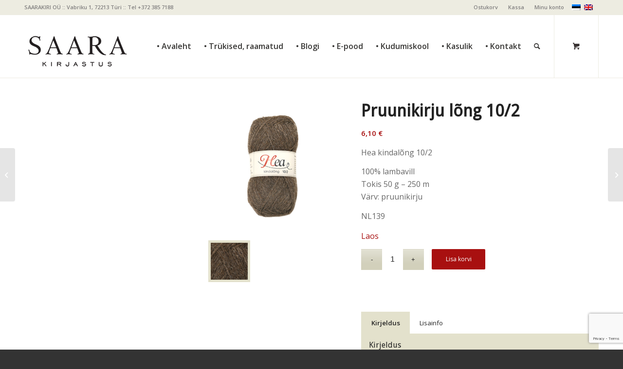

--- FILE ---
content_type: text/html; charset=UTF-8
request_url: https://epood.saara.ee/pood/pruunikirju-long-10-2
body_size: 16531
content:
<!DOCTYPE html>
<html lang="et" class="html_stretched responsive av-preloader-disabled  html_header_top html_logo_left html_main_nav_header html_menu_right html_custom html_header_sticky html_header_shrinking html_header_topbar_active html_mobile_menu_tablet html_header_searchicon html_content_align_center html_header_unstick_top_disabled html_header_stretch_disabled html_av-submenu-hidden html_av-submenu-display-click html_av-overlay-side html_av-overlay-side-classic html_av-submenu-noclone html_entry_id_47970 html_cart_at_menu av-cookies-no-cookie-consent av-no-preview av-default-lightbox html_text_menu_active av-mobile-menu-switch-default">
<head>
<meta charset="UTF-8" />


<!-- mobile setting -->
<meta name="viewport" content="width=device-width, initial-scale=1">

<!-- Scripts/CSS and wp_head hook -->
<meta name='robots' content='index, follow, max-image-preview:large, max-snippet:-1, max-video-preview:-1' />
<link rel="alternate" hreflang="et" href="https://epood.saara.ee/pood/pruunikirju-long-10-2" />
<link rel="alternate" hreflang="en-us" href="https://epood.saara.ee/en/pood/spotty-brown-yarn-10-2" />
<link rel="alternate" hreflang="x-default" href="https://epood.saara.ee/pood/pruunikirju-long-10-2" />
<style type="text/css">@font-face { font-family: 'star'; src: url('https://epood.saara.ee/wp-content/plugins/woocommerce/assets/fonts/star.eot'); src: url('https://epood.saara.ee/wp-content/plugins/woocommerce/assets/fonts/star.eot?#iefix') format('embedded-opentype'), 	  url('https://epood.saara.ee/wp-content/plugins/woocommerce/assets/fonts/star.woff') format('woff'), 	  url('https://epood.saara.ee/wp-content/plugins/woocommerce/assets/fonts/star.ttf') format('truetype'), 	  url('https://epood.saara.ee/wp-content/plugins/woocommerce/assets/fonts/star.svg#star') format('svg'); font-weight: normal; font-style: normal;  } @font-face { font-family: 'WooCommerce'; src: url('https://epood.saara.ee/wp-content/plugins/woocommerce/assets/fonts/WooCommerce.eot'); src: url('https://epood.saara.ee/wp-content/plugins/woocommerce/assets/fonts/WooCommerce.eot?#iefix') format('embedded-opentype'), 	  url('https://epood.saara.ee/wp-content/plugins/woocommerce/assets/fonts/WooCommerce.woff') format('woff'), 	  url('https://epood.saara.ee/wp-content/plugins/woocommerce/assets/fonts/WooCommerce.ttf') format('truetype'), 	  url('https://epood.saara.ee/wp-content/plugins/woocommerce/assets/fonts/WooCommerce.svg#WooCommerce') format('svg'); font-weight: normal; font-style: normal;  } </style>
	<!-- This site is optimized with the Yoast SEO plugin v26.7 - https://yoast.com/wordpress/plugins/seo/ -->
	<title>Pruunikirju lõng 10/2 - Saara E-pood</title>
	<link rel="canonical" href="https://epood.saara.ee/pood/pruunikirju-long-10-2" />
	<meta property="og:locale" content="et_EE" />
	<meta property="og:type" content="article" />
	<meta property="og:title" content="Pruunikirju lõng 10/2 - Saara E-pood" />
	<meta property="og:description" content="Hea kindalõng 10/2  100% lambavill Tokis 50 g – 250 m Värv: pruunikirju  NL139" />
	<meta property="og:url" content="https://epood.saara.ee/pood/pruunikirju-long-10-2" />
	<meta property="og:site_name" content="Saara E-pood" />
	<meta property="article:publisher" content="https://www.facebook.com/Saara-Kirjastus" />
	<meta property="article:modified_time" content="2025-11-03T13:12:42+00:00" />
	<meta property="og:image" content="https://epood.saara.ee/wp-content/uploads/2022/10/Kirju-pruun_10_2.jpg" />
	<meta property="og:image:width" content="600" />
	<meta property="og:image:height" content="600" />
	<meta property="og:image:type" content="image/jpeg" />
	<meta name="twitter:label1" content="Est. reading time" />
	<meta name="twitter:data1" content="1 minut" />
	<script type="application/ld+json" class="yoast-schema-graph">{"@context":"https://schema.org","@graph":[{"@type":"WebPage","@id":"https://epood.saara.ee/pood/pruunikirju-long-10-2","url":"https://epood.saara.ee/pood/pruunikirju-long-10-2","name":"Pruunikirju lõng 10/2 - Saara E-pood","isPartOf":{"@id":"https://epood.saara.ee/#website"},"primaryImageOfPage":{"@id":"https://epood.saara.ee/pood/pruunikirju-long-10-2#primaryimage"},"image":{"@id":"https://epood.saara.ee/pood/pruunikirju-long-10-2#primaryimage"},"thumbnailUrl":"https://epood.saara.ee/wp-content/uploads/2022/10/Kirju-pruun_10_2.jpg","datePublished":"2022-10-10T09:15:54+00:00","dateModified":"2025-11-03T13:12:42+00:00","breadcrumb":{"@id":"https://epood.saara.ee/pood/pruunikirju-long-10-2#breadcrumb"},"inLanguage":"et","potentialAction":[{"@type":"ReadAction","target":["https://epood.saara.ee/pood/pruunikirju-long-10-2"]}]},{"@type":"ImageObject","inLanguage":"et","@id":"https://epood.saara.ee/pood/pruunikirju-long-10-2#primaryimage","url":"https://epood.saara.ee/wp-content/uploads/2022/10/Kirju-pruun_10_2.jpg","contentUrl":"https://epood.saara.ee/wp-content/uploads/2022/10/Kirju-pruun_10_2.jpg","width":600,"height":600},{"@type":"BreadcrumbList","@id":"https://epood.saara.ee/pood/pruunikirju-long-10-2#breadcrumb","itemListElement":[{"@type":"ListItem","position":1,"name":"Home","item":"https://epood.saara.ee/epood-2"},{"@type":"ListItem","position":2,"name":"Pood","item":"https://epood.saara.ee/pood"},{"@type":"ListItem","position":3,"name":"Pruunikirju lõng 10/2"}]},{"@type":"WebSite","@id":"https://epood.saara.ee/#website","url":"https://epood.saara.ee/","name":"Saara E-pood","description":"Kujundusteenused, raamatud, k&auml;sit&ouml;&ouml;","publisher":{"@id":"https://epood.saara.ee/#organization"},"potentialAction":[{"@type":"SearchAction","target":{"@type":"EntryPoint","urlTemplate":"https://epood.saara.ee/?s={search_term_string}"},"query-input":{"@type":"PropertyValueSpecification","valueRequired":true,"valueName":"search_term_string"}}],"inLanguage":"et"},{"@type":"Organization","@id":"https://epood.saara.ee/#organization","name":"Saarakiri OÜ","url":"https://epood.saara.ee/","logo":{"@type":"ImageObject","inLanguage":"et","@id":"https://epood.saara.ee/#/schema/logo/image/","url":"https://epood.saara.ee/wp-content/uploads/2015/03/saara_mv_R.png","contentUrl":"https://epood.saara.ee/wp-content/uploads/2015/03/saara_mv_R.png","width":649,"height":226,"caption":"Saarakiri OÜ"},"image":{"@id":"https://epood.saara.ee/#/schema/logo/image/"},"sameAs":["https://www.facebook.com/Saara-Kirjastus"]}]}</script>
	<!-- / Yoast SEO plugin. -->


<link rel='dns-prefetch' href='//www.google.com' />
<link rel="alternate" type="application/rss+xml" title="Saara E-pood &raquo; RSS" href="https://epood.saara.ee/feed" />
<link rel="alternate" type="application/rss+xml" title="Saara E-pood &raquo; Kommentaaride RSS" href="https://epood.saara.ee/comments/feed" />
<link rel="alternate" title="oEmbed (JSON)" type="application/json+oembed" href="https://epood.saara.ee/wp-json/oembed/1.0/embed?url=https%3A%2F%2Fepood.saara.ee%2Fpood%2Fpruunikirju-long-10-2" />
<link rel="alternate" title="oEmbed (XML)" type="text/xml+oembed" href="https://epood.saara.ee/wp-json/oembed/1.0/embed?url=https%3A%2F%2Fepood.saara.ee%2Fpood%2Fpruunikirju-long-10-2&#038;format=xml" />

<!-- google webfont font replacement -->

			<script type='text/javascript'>

				(function() {

					/*	check if webfonts are disabled by user setting via cookie - or user must opt in.	*/
					var html = document.getElementsByTagName('html')[0];
					var cookie_check = html.className.indexOf('av-cookies-needs-opt-in') >= 0 || html.className.indexOf('av-cookies-can-opt-out') >= 0;
					var allow_continue = true;
					var silent_accept_cookie = html.className.indexOf('av-cookies-user-silent-accept') >= 0;

					if( cookie_check && ! silent_accept_cookie )
					{
						if( ! document.cookie.match(/aviaCookieConsent/) || html.className.indexOf('av-cookies-session-refused') >= 0 )
						{
							allow_continue = false;
						}
						else
						{
							if( ! document.cookie.match(/aviaPrivacyRefuseCookiesHideBar/) )
							{
								allow_continue = false;
							}
							else if( ! document.cookie.match(/aviaPrivacyEssentialCookiesEnabled/) )
							{
								allow_continue = false;
							}
							else if( document.cookie.match(/aviaPrivacyGoogleWebfontsDisabled/) )
							{
								allow_continue = false;
							}
						}
					}

					if( allow_continue )
					{
						var f = document.createElement('link');

						f.type 	= 'text/css';
						f.rel 	= 'stylesheet';
						f.href 	= 'https://fonts.googleapis.com/css?family=Droid+Sans%7COpen+Sans:400,600&display=auto';
						f.id 	= 'avia-google-webfont';

						document.getElementsByTagName('head')[0].appendChild(f);
					}
				})();

			</script>
			<style id='wp-img-auto-sizes-contain-inline-css' type='text/css'>
img:is([sizes=auto i],[sizes^="auto," i]){contain-intrinsic-size:3000px 1500px}
/*# sourceURL=wp-img-auto-sizes-contain-inline-css */
</style>
<link rel='stylesheet' id='wp-block-library-css' href='https://epood.saara.ee/wp-includes/css/dist/block-library/style.min.css?ver=6.9' type='text/css' media='all' />
<link rel='stylesheet' id='wc-blocks-style-css' href='https://epood.saara.ee/wp-content/plugins/woocommerce/assets/client/blocks/wc-blocks.css?ver=wc-10.4.3' type='text/css' media='all' />
<style id='global-styles-inline-css' type='text/css'>
:root{--wp--preset--aspect-ratio--square: 1;--wp--preset--aspect-ratio--4-3: 4/3;--wp--preset--aspect-ratio--3-4: 3/4;--wp--preset--aspect-ratio--3-2: 3/2;--wp--preset--aspect-ratio--2-3: 2/3;--wp--preset--aspect-ratio--16-9: 16/9;--wp--preset--aspect-ratio--9-16: 9/16;--wp--preset--color--black: #000000;--wp--preset--color--cyan-bluish-gray: #abb8c3;--wp--preset--color--white: #ffffff;--wp--preset--color--pale-pink: #f78da7;--wp--preset--color--vivid-red: #cf2e2e;--wp--preset--color--luminous-vivid-orange: #ff6900;--wp--preset--color--luminous-vivid-amber: #fcb900;--wp--preset--color--light-green-cyan: #7bdcb5;--wp--preset--color--vivid-green-cyan: #00d084;--wp--preset--color--pale-cyan-blue: #8ed1fc;--wp--preset--color--vivid-cyan-blue: #0693e3;--wp--preset--color--vivid-purple: #9b51e0;--wp--preset--color--metallic-red: #b02b2c;--wp--preset--color--maximum-yellow-red: #edae44;--wp--preset--color--yellow-sun: #eeee22;--wp--preset--color--palm-leaf: #83a846;--wp--preset--color--aero: #7bb0e7;--wp--preset--color--old-lavender: #745f7e;--wp--preset--color--steel-teal: #5f8789;--wp--preset--color--raspberry-pink: #d65799;--wp--preset--color--medium-turquoise: #4ecac2;--wp--preset--gradient--vivid-cyan-blue-to-vivid-purple: linear-gradient(135deg,rgb(6,147,227) 0%,rgb(155,81,224) 100%);--wp--preset--gradient--light-green-cyan-to-vivid-green-cyan: linear-gradient(135deg,rgb(122,220,180) 0%,rgb(0,208,130) 100%);--wp--preset--gradient--luminous-vivid-amber-to-luminous-vivid-orange: linear-gradient(135deg,rgb(252,185,0) 0%,rgb(255,105,0) 100%);--wp--preset--gradient--luminous-vivid-orange-to-vivid-red: linear-gradient(135deg,rgb(255,105,0) 0%,rgb(207,46,46) 100%);--wp--preset--gradient--very-light-gray-to-cyan-bluish-gray: linear-gradient(135deg,rgb(238,238,238) 0%,rgb(169,184,195) 100%);--wp--preset--gradient--cool-to-warm-spectrum: linear-gradient(135deg,rgb(74,234,220) 0%,rgb(151,120,209) 20%,rgb(207,42,186) 40%,rgb(238,44,130) 60%,rgb(251,105,98) 80%,rgb(254,248,76) 100%);--wp--preset--gradient--blush-light-purple: linear-gradient(135deg,rgb(255,206,236) 0%,rgb(152,150,240) 100%);--wp--preset--gradient--blush-bordeaux: linear-gradient(135deg,rgb(254,205,165) 0%,rgb(254,45,45) 50%,rgb(107,0,62) 100%);--wp--preset--gradient--luminous-dusk: linear-gradient(135deg,rgb(255,203,112) 0%,rgb(199,81,192) 50%,rgb(65,88,208) 100%);--wp--preset--gradient--pale-ocean: linear-gradient(135deg,rgb(255,245,203) 0%,rgb(182,227,212) 50%,rgb(51,167,181) 100%);--wp--preset--gradient--electric-grass: linear-gradient(135deg,rgb(202,248,128) 0%,rgb(113,206,126) 100%);--wp--preset--gradient--midnight: linear-gradient(135deg,rgb(2,3,129) 0%,rgb(40,116,252) 100%);--wp--preset--font-size--small: 1rem;--wp--preset--font-size--medium: 1.125rem;--wp--preset--font-size--large: 1.75rem;--wp--preset--font-size--x-large: clamp(1.75rem, 3vw, 2.25rem);--wp--preset--spacing--20: 0.44rem;--wp--preset--spacing--30: 0.67rem;--wp--preset--spacing--40: 1rem;--wp--preset--spacing--50: 1.5rem;--wp--preset--spacing--60: 2.25rem;--wp--preset--spacing--70: 3.38rem;--wp--preset--spacing--80: 5.06rem;--wp--preset--shadow--natural: 6px 6px 9px rgba(0, 0, 0, 0.2);--wp--preset--shadow--deep: 12px 12px 50px rgba(0, 0, 0, 0.4);--wp--preset--shadow--sharp: 6px 6px 0px rgba(0, 0, 0, 0.2);--wp--preset--shadow--outlined: 6px 6px 0px -3px rgb(255, 255, 255), 6px 6px rgb(0, 0, 0);--wp--preset--shadow--crisp: 6px 6px 0px rgb(0, 0, 0);}:root { --wp--style--global--content-size: 800px;--wp--style--global--wide-size: 1130px; }:where(body) { margin: 0; }.wp-site-blocks > .alignleft { float: left; margin-right: 2em; }.wp-site-blocks > .alignright { float: right; margin-left: 2em; }.wp-site-blocks > .aligncenter { justify-content: center; margin-left: auto; margin-right: auto; }:where(.is-layout-flex){gap: 0.5em;}:where(.is-layout-grid){gap: 0.5em;}.is-layout-flow > .alignleft{float: left;margin-inline-start: 0;margin-inline-end: 2em;}.is-layout-flow > .alignright{float: right;margin-inline-start: 2em;margin-inline-end: 0;}.is-layout-flow > .aligncenter{margin-left: auto !important;margin-right: auto !important;}.is-layout-constrained > .alignleft{float: left;margin-inline-start: 0;margin-inline-end: 2em;}.is-layout-constrained > .alignright{float: right;margin-inline-start: 2em;margin-inline-end: 0;}.is-layout-constrained > .aligncenter{margin-left: auto !important;margin-right: auto !important;}.is-layout-constrained > :where(:not(.alignleft):not(.alignright):not(.alignfull)){max-width: var(--wp--style--global--content-size);margin-left: auto !important;margin-right: auto !important;}.is-layout-constrained > .alignwide{max-width: var(--wp--style--global--wide-size);}body .is-layout-flex{display: flex;}.is-layout-flex{flex-wrap: wrap;align-items: center;}.is-layout-flex > :is(*, div){margin: 0;}body .is-layout-grid{display: grid;}.is-layout-grid > :is(*, div){margin: 0;}body{padding-top: 0px;padding-right: 0px;padding-bottom: 0px;padding-left: 0px;}a:where(:not(.wp-element-button)){text-decoration: underline;}:root :where(.wp-element-button, .wp-block-button__link){background-color: #32373c;border-width: 0;color: #fff;font-family: inherit;font-size: inherit;font-style: inherit;font-weight: inherit;letter-spacing: inherit;line-height: inherit;padding-top: calc(0.667em + 2px);padding-right: calc(1.333em + 2px);padding-bottom: calc(0.667em + 2px);padding-left: calc(1.333em + 2px);text-decoration: none;text-transform: inherit;}.has-black-color{color: var(--wp--preset--color--black) !important;}.has-cyan-bluish-gray-color{color: var(--wp--preset--color--cyan-bluish-gray) !important;}.has-white-color{color: var(--wp--preset--color--white) !important;}.has-pale-pink-color{color: var(--wp--preset--color--pale-pink) !important;}.has-vivid-red-color{color: var(--wp--preset--color--vivid-red) !important;}.has-luminous-vivid-orange-color{color: var(--wp--preset--color--luminous-vivid-orange) !important;}.has-luminous-vivid-amber-color{color: var(--wp--preset--color--luminous-vivid-amber) !important;}.has-light-green-cyan-color{color: var(--wp--preset--color--light-green-cyan) !important;}.has-vivid-green-cyan-color{color: var(--wp--preset--color--vivid-green-cyan) !important;}.has-pale-cyan-blue-color{color: var(--wp--preset--color--pale-cyan-blue) !important;}.has-vivid-cyan-blue-color{color: var(--wp--preset--color--vivid-cyan-blue) !important;}.has-vivid-purple-color{color: var(--wp--preset--color--vivid-purple) !important;}.has-metallic-red-color{color: var(--wp--preset--color--metallic-red) !important;}.has-maximum-yellow-red-color{color: var(--wp--preset--color--maximum-yellow-red) !important;}.has-yellow-sun-color{color: var(--wp--preset--color--yellow-sun) !important;}.has-palm-leaf-color{color: var(--wp--preset--color--palm-leaf) !important;}.has-aero-color{color: var(--wp--preset--color--aero) !important;}.has-old-lavender-color{color: var(--wp--preset--color--old-lavender) !important;}.has-steel-teal-color{color: var(--wp--preset--color--steel-teal) !important;}.has-raspberry-pink-color{color: var(--wp--preset--color--raspberry-pink) !important;}.has-medium-turquoise-color{color: var(--wp--preset--color--medium-turquoise) !important;}.has-black-background-color{background-color: var(--wp--preset--color--black) !important;}.has-cyan-bluish-gray-background-color{background-color: var(--wp--preset--color--cyan-bluish-gray) !important;}.has-white-background-color{background-color: var(--wp--preset--color--white) !important;}.has-pale-pink-background-color{background-color: var(--wp--preset--color--pale-pink) !important;}.has-vivid-red-background-color{background-color: var(--wp--preset--color--vivid-red) !important;}.has-luminous-vivid-orange-background-color{background-color: var(--wp--preset--color--luminous-vivid-orange) !important;}.has-luminous-vivid-amber-background-color{background-color: var(--wp--preset--color--luminous-vivid-amber) !important;}.has-light-green-cyan-background-color{background-color: var(--wp--preset--color--light-green-cyan) !important;}.has-vivid-green-cyan-background-color{background-color: var(--wp--preset--color--vivid-green-cyan) !important;}.has-pale-cyan-blue-background-color{background-color: var(--wp--preset--color--pale-cyan-blue) !important;}.has-vivid-cyan-blue-background-color{background-color: var(--wp--preset--color--vivid-cyan-blue) !important;}.has-vivid-purple-background-color{background-color: var(--wp--preset--color--vivid-purple) !important;}.has-metallic-red-background-color{background-color: var(--wp--preset--color--metallic-red) !important;}.has-maximum-yellow-red-background-color{background-color: var(--wp--preset--color--maximum-yellow-red) !important;}.has-yellow-sun-background-color{background-color: var(--wp--preset--color--yellow-sun) !important;}.has-palm-leaf-background-color{background-color: var(--wp--preset--color--palm-leaf) !important;}.has-aero-background-color{background-color: var(--wp--preset--color--aero) !important;}.has-old-lavender-background-color{background-color: var(--wp--preset--color--old-lavender) !important;}.has-steel-teal-background-color{background-color: var(--wp--preset--color--steel-teal) !important;}.has-raspberry-pink-background-color{background-color: var(--wp--preset--color--raspberry-pink) !important;}.has-medium-turquoise-background-color{background-color: var(--wp--preset--color--medium-turquoise) !important;}.has-black-border-color{border-color: var(--wp--preset--color--black) !important;}.has-cyan-bluish-gray-border-color{border-color: var(--wp--preset--color--cyan-bluish-gray) !important;}.has-white-border-color{border-color: var(--wp--preset--color--white) !important;}.has-pale-pink-border-color{border-color: var(--wp--preset--color--pale-pink) !important;}.has-vivid-red-border-color{border-color: var(--wp--preset--color--vivid-red) !important;}.has-luminous-vivid-orange-border-color{border-color: var(--wp--preset--color--luminous-vivid-orange) !important;}.has-luminous-vivid-amber-border-color{border-color: var(--wp--preset--color--luminous-vivid-amber) !important;}.has-light-green-cyan-border-color{border-color: var(--wp--preset--color--light-green-cyan) !important;}.has-vivid-green-cyan-border-color{border-color: var(--wp--preset--color--vivid-green-cyan) !important;}.has-pale-cyan-blue-border-color{border-color: var(--wp--preset--color--pale-cyan-blue) !important;}.has-vivid-cyan-blue-border-color{border-color: var(--wp--preset--color--vivid-cyan-blue) !important;}.has-vivid-purple-border-color{border-color: var(--wp--preset--color--vivid-purple) !important;}.has-metallic-red-border-color{border-color: var(--wp--preset--color--metallic-red) !important;}.has-maximum-yellow-red-border-color{border-color: var(--wp--preset--color--maximum-yellow-red) !important;}.has-yellow-sun-border-color{border-color: var(--wp--preset--color--yellow-sun) !important;}.has-palm-leaf-border-color{border-color: var(--wp--preset--color--palm-leaf) !important;}.has-aero-border-color{border-color: var(--wp--preset--color--aero) !important;}.has-old-lavender-border-color{border-color: var(--wp--preset--color--old-lavender) !important;}.has-steel-teal-border-color{border-color: var(--wp--preset--color--steel-teal) !important;}.has-raspberry-pink-border-color{border-color: var(--wp--preset--color--raspberry-pink) !important;}.has-medium-turquoise-border-color{border-color: var(--wp--preset--color--medium-turquoise) !important;}.has-vivid-cyan-blue-to-vivid-purple-gradient-background{background: var(--wp--preset--gradient--vivid-cyan-blue-to-vivid-purple) !important;}.has-light-green-cyan-to-vivid-green-cyan-gradient-background{background: var(--wp--preset--gradient--light-green-cyan-to-vivid-green-cyan) !important;}.has-luminous-vivid-amber-to-luminous-vivid-orange-gradient-background{background: var(--wp--preset--gradient--luminous-vivid-amber-to-luminous-vivid-orange) !important;}.has-luminous-vivid-orange-to-vivid-red-gradient-background{background: var(--wp--preset--gradient--luminous-vivid-orange-to-vivid-red) !important;}.has-very-light-gray-to-cyan-bluish-gray-gradient-background{background: var(--wp--preset--gradient--very-light-gray-to-cyan-bluish-gray) !important;}.has-cool-to-warm-spectrum-gradient-background{background: var(--wp--preset--gradient--cool-to-warm-spectrum) !important;}.has-blush-light-purple-gradient-background{background: var(--wp--preset--gradient--blush-light-purple) !important;}.has-blush-bordeaux-gradient-background{background: var(--wp--preset--gradient--blush-bordeaux) !important;}.has-luminous-dusk-gradient-background{background: var(--wp--preset--gradient--luminous-dusk) !important;}.has-pale-ocean-gradient-background{background: var(--wp--preset--gradient--pale-ocean) !important;}.has-electric-grass-gradient-background{background: var(--wp--preset--gradient--electric-grass) !important;}.has-midnight-gradient-background{background: var(--wp--preset--gradient--midnight) !important;}.has-small-font-size{font-size: var(--wp--preset--font-size--small) !important;}.has-medium-font-size{font-size: var(--wp--preset--font-size--medium) !important;}.has-large-font-size{font-size: var(--wp--preset--font-size--large) !important;}.has-x-large-font-size{font-size: var(--wp--preset--font-size--x-large) !important;}
/*# sourceURL=global-styles-inline-css */
</style>

<style id='woocommerce-inline-inline-css' type='text/css'>
.woocommerce form .form-row .required { visibility: visible; }
/*# sourceURL=woocommerce-inline-inline-css */
</style>
<link rel='stylesheet' id='wpml-legacy-dropdown-click-0-css' href='https://epood.saara.ee/wp-content/plugins/sitepress-multilingual-cms/templates/language-switchers/legacy-dropdown-click/style.min.css?ver=1' type='text/css' media='all' />
<style id='wpml-legacy-dropdown-click-0-inline-css' type='text/css'>
.wpml-ls-statics-shortcode_actions, .wpml-ls-statics-shortcode_actions .wpml-ls-sub-menu, .wpml-ls-statics-shortcode_actions a {border-color:#cdcdcd;}.wpml-ls-statics-shortcode_actions a, .wpml-ls-statics-shortcode_actions .wpml-ls-sub-menu a, .wpml-ls-statics-shortcode_actions .wpml-ls-sub-menu a:link, .wpml-ls-statics-shortcode_actions li:not(.wpml-ls-current-language) .wpml-ls-link, .wpml-ls-statics-shortcode_actions li:not(.wpml-ls-current-language) .wpml-ls-link:link {color:#444444;background-color:#ffffff;}.wpml-ls-statics-shortcode_actions .wpml-ls-sub-menu a:hover,.wpml-ls-statics-shortcode_actions .wpml-ls-sub-menu a:focus, .wpml-ls-statics-shortcode_actions .wpml-ls-sub-menu a:link:hover, .wpml-ls-statics-shortcode_actions .wpml-ls-sub-menu a:link:focus {color:#000000;background-color:#eeeeee;}.wpml-ls-statics-shortcode_actions .wpml-ls-current-language > a {color:#444444;background-color:#ffffff;}.wpml-ls-statics-shortcode_actions .wpml-ls-current-language:hover>a, .wpml-ls-statics-shortcode_actions .wpml-ls-current-language>a:focus {color:#000000;background-color:#eeeeee;}
/*# sourceURL=wpml-legacy-dropdown-click-0-inline-css */
</style>
<link rel='stylesheet' id='montonio-style-css' href='https://epood.saara.ee/wp-content/plugins/montonio-for-woocommerce/assets/css/montonio-style.css?ver=9.3.2' type='text/css' media='all' />
<link rel='stylesheet' id='avia-merged-styles-css' href='https://epood.saara.ee/wp-content/uploads/dynamic_avia/avia-merged-styles-569cefcdee613c466d28fa9b6ad071dd---69660d0cd5a35.css' type='text/css' media='all' />
<script type="text/javascript" src="https://epood.saara.ee/wp-includes/js/jquery/jquery.min.js?ver=3.7.1" id="jquery-core-js"></script>
<script type="text/javascript" src="https://epood.saara.ee/wp-includes/js/jquery/jquery-migrate.min.js?ver=3.4.1" id="jquery-migrate-js"></script>
<script type="text/javascript" id="wpml-cookie-js-extra">
/* <![CDATA[ */
var wpml_cookies = {"wp-wpml_current_language":{"value":"et","expires":1,"path":"/"}};
var wpml_cookies = {"wp-wpml_current_language":{"value":"et","expires":1,"path":"/"}};
//# sourceURL=wpml-cookie-js-extra
/* ]]> */
</script>
<script type="text/javascript" src="https://epood.saara.ee/wp-content/plugins/sitepress-multilingual-cms/res/js/cookies/language-cookie.js?ver=486900" id="wpml-cookie-js" defer="defer" data-wp-strategy="defer"></script>
<script type="text/javascript" src="https://epood.saara.ee/wp-content/plugins/woocommerce/assets/js/js-cookie/js.cookie.min.js?ver=2.1.4-wc.10.4.3" id="wc-js-cookie-js" defer="defer" data-wp-strategy="defer"></script>
<script type="text/javascript" id="wc-cart-fragments-js-extra">
/* <![CDATA[ */
var wc_cart_fragments_params = {"ajax_url":"/wp-admin/admin-ajax.php","wc_ajax_url":"/?wc-ajax=%%endpoint%%","cart_hash_key":"wc_cart_hash_699f10a4bff3761af2cbf14bd1aba728-et","fragment_name":"wc_fragments_699f10a4bff3761af2cbf14bd1aba728","request_timeout":"5000"};
//# sourceURL=wc-cart-fragments-js-extra
/* ]]> */
</script>
<script type="text/javascript" src="https://epood.saara.ee/wp-content/plugins/woocommerce/assets/js/frontend/cart-fragments.min.js?ver=10.4.3" id="wc-cart-fragments-js" defer="defer" data-wp-strategy="defer"></script>
<script type="text/javascript" id="wc-single-product-js-extra">
/* <![CDATA[ */
var wc_single_product_params = {"i18n_required_rating_text":"Palun vali hinnang","i18n_rating_options":["1 of 5 stars","2 of 5 stars","3 of 5 stars","4 of 5 stars","5 of 5 stars"],"i18n_product_gallery_trigger_text":"View full-screen image gallery","review_rating_required":"yes","flexslider":{"rtl":false,"animation":"slide","smoothHeight":true,"directionNav":false,"controlNav":"thumbnails","slideshow":false,"animationSpeed":500,"animationLoop":false,"allowOneSlide":false},"zoom_enabled":"","zoom_options":[],"photoswipe_enabled":"","photoswipe_options":{"shareEl":false,"closeOnScroll":false,"history":false,"hideAnimationDuration":0,"showAnimationDuration":0},"flexslider_enabled":""};
//# sourceURL=wc-single-product-js-extra
/* ]]> */
</script>
<script type="text/javascript" src="https://epood.saara.ee/wp-content/plugins/woocommerce/assets/js/frontend/single-product.min.js?ver=10.4.3" id="wc-single-product-js" defer="defer" data-wp-strategy="defer"></script>
<script type="text/javascript" src="https://epood.saara.ee/wp-content/plugins/woocommerce/assets/js/jquery-blockui/jquery.blockUI.min.js?ver=2.7.0-wc.10.4.3" id="wc-jquery-blockui-js" defer="defer" data-wp-strategy="defer"></script>
<script type="text/javascript" id="woocommerce-js-extra">
/* <![CDATA[ */
var woocommerce_params = {"ajax_url":"/wp-admin/admin-ajax.php","wc_ajax_url":"/?wc-ajax=%%endpoint%%","i18n_password_show":"Show password","i18n_password_hide":"Hide password"};
//# sourceURL=woocommerce-js-extra
/* ]]> */
</script>
<script type="text/javascript" src="https://epood.saara.ee/wp-content/plugins/woocommerce/assets/js/frontend/woocommerce.min.js?ver=10.4.3" id="woocommerce-js" defer="defer" data-wp-strategy="defer"></script>
<script type="text/javascript" src="https://epood.saara.ee/wp-content/plugins/sitepress-multilingual-cms/templates/language-switchers/legacy-dropdown-click/script.min.js?ver=1" id="wpml-legacy-dropdown-click-0-js"></script>
<script type="text/javascript" src="https://epood.saara.ee/wp-content/uploads/dynamic_avia/avia-head-scripts-7d9ffaf258bf87614c5c3b0b56568f91---69660d0cdb41f.js" id="avia-head-scripts-js"></script>
<link rel="https://api.w.org/" href="https://epood.saara.ee/wp-json/" /><link rel="alternate" title="JSON" type="application/json" href="https://epood.saara.ee/wp-json/wp/v2/product/47970" /><link rel="EditURI" type="application/rsd+xml" title="RSD" href="https://epood.saara.ee/xmlrpc.php?rsd" />
<meta name="generator" content="WordPress 6.9" />
<meta name="generator" content="WooCommerce 10.4.3" />
<link rel='shortlink' href='https://epood.saara.ee/?p=47970' />
<meta name="generator" content="WPML ver:4.8.6 stt:1,15;" />
<link rel="profile" href="https://gmpg.org/xfn/11" />
<link rel="alternate" type="application/rss+xml" title="Saara E-pood RSS2 Feed" href="https://epood.saara.ee/feed" />
<link rel="pingback" href="https://epood.saara.ee/xmlrpc.php" />

<style type='text/css' media='screen'>
 #top #header_main > .container, #top #header_main > .container .main_menu  .av-main-nav > li > a, #top #header_main #menu-item-shop .cart_dropdown_link{ height:130px; line-height: 130px; }
 .html_top_nav_header .av-logo-container{ height:130px;  }
 .html_header_top.html_header_sticky #top #wrap_all #main{ padding-top:160px; } 
</style>
<!--[if lt IE 9]><script src="https://epood.saara.ee/wp-content/themes/enfold/js/html5shiv.js"></script><![endif]-->
<link rel="icon" href="https://epood.saara.ee/wp-content/uploads/2015/03/linnu.jpg" type="image/x-icon">
	<noscript><style>.woocommerce-product-gallery{ opacity: 1 !important; }</style></noscript>
	
<!-- To speed up the rendering and to display the site as fast as possible to the user we include some styles and scripts for above the fold content inline -->
<script type="text/javascript">'use strict';var avia_is_mobile=!1;if(/Android|webOS|iPhone|iPad|iPod|BlackBerry|IEMobile|Opera Mini/i.test(navigator.userAgent)&&'ontouchstart' in document.documentElement){avia_is_mobile=!0;document.documentElement.className+=' avia_mobile '}
else{document.documentElement.className+=' avia_desktop '};document.documentElement.className+=' js_active ';(function(){var e=['-webkit-','-moz-','-ms-',''],n='',o=!1,a=!1;for(var t in e){if(e[t]+'transform' in document.documentElement.style){o=!0;n=e[t]+'transform'};if(e[t]+'perspective' in document.documentElement.style){a=!0}};if(o){document.documentElement.className+=' avia_transform '};if(a){document.documentElement.className+=' avia_transform3d '};if(typeof document.getElementsByClassName=='function'&&typeof document.documentElement.getBoundingClientRect=='function'&&avia_is_mobile==!1){if(n&&window.innerHeight>0){setTimeout(function(){var e=0,o={},a=0,t=document.getElementsByClassName('av-parallax'),i=window.pageYOffset||document.documentElement.scrollTop;for(e=0;e<t.length;e++){t[e].style.top='0px';o=t[e].getBoundingClientRect();a=Math.ceil((window.innerHeight+i-o.top)*0.3);t[e].style[n]='translate(0px, '+a+'px)';t[e].style.top='auto';t[e].className+=' enabled-parallax '}},50)}}})();</script><style type="text/css">
		@font-face {font-family: 'entypo-fontello'; font-weight: normal; font-style: normal; font-display: auto;
		src: url('https://epood.saara.ee/wp-content/themes/enfold/config-templatebuilder/avia-template-builder/assets/fonts/entypo-fontello.woff2') format('woff2'),
		url('https://epood.saara.ee/wp-content/themes/enfold/config-templatebuilder/avia-template-builder/assets/fonts/entypo-fontello.woff') format('woff'),
		url('https://epood.saara.ee/wp-content/themes/enfold/config-templatebuilder/avia-template-builder/assets/fonts/entypo-fontello.ttf') format('truetype'),
		url('https://epood.saara.ee/wp-content/themes/enfold/config-templatebuilder/avia-template-builder/assets/fonts/entypo-fontello.svg#entypo-fontello') format('svg'),
		url('https://epood.saara.ee/wp-content/themes/enfold/config-templatebuilder/avia-template-builder/assets/fonts/entypo-fontello.eot'),
		url('https://epood.saara.ee/wp-content/themes/enfold/config-templatebuilder/avia-template-builder/assets/fonts/entypo-fontello.eot?#iefix') format('embedded-opentype');
		} #top .avia-font-entypo-fontello, body .avia-font-entypo-fontello, html body [data-av_iconfont='entypo-fontello']:before{ font-family: 'entypo-fontello'; }
		</style>

<!--
Debugging Info for Theme support: 

Theme: Enfold
Version: 6.0
Installed: enfold
AviaFramework Version: 5.6
AviaBuilder Version: 5.3
aviaElementManager Version: 1.0.1
- - - - - - - - - - -
ChildTheme: Saarakiri
ChildTheme Version: 1.0
ChildTheme Installed: enfold

- - - - - - - - - - -
ML:1024-PU:43-PLA:20
WP:6.9
Compress: CSS:all theme files - JS:all theme files
Updates: enabled - deprecated Envato API - register Envato Token
PLAu:18
-->
</head>

<body id="top" class="wp-singular product-template-default single single-product postid-47970 wp-theme-enfold wp-child-theme-Saarakiri stretched rtl_columns av-curtain-numeric droid_sans open_sans  theme-enfold woocommerce woocommerce-page woocommerce-no-js avia-responsive-images-support responsive-images-lightbox-support avia-woocommerce-30" itemscope="itemscope" itemtype="https://schema.org/WebPage" >

	
	<div id='wrap_all'>

	
<header id='header' class='all_colors header_color light_bg_color  av_header_top av_logo_left av_main_nav_header av_menu_right av_custom av_header_sticky av_header_shrinking av_header_stretch_disabled av_mobile_menu_tablet av_header_searchicon av_header_unstick_top_disabled av_bottom_nav_disabled  av_header_border_disabled' data-av_shrink_factor='50' role="banner" itemscope="itemscope" itemtype="https://schema.org/WPHeader" >

		<div id='header_meta' class='container_wrap container_wrap_meta  av_icon_active_right av_extra_header_active av_secondary_right av_phone_active_left av_entry_id_47970'>

			      <div class='container'>
			      <ul class='noLightbox social_bookmarks icon_count_1'></ul><nav class='sub_menu'  role="navigation" itemscope="itemscope" itemtype="https://schema.org/SiteNavigationElement" ><ul role="menu" class="menu" id="avia2-menu"><li role="menuitem" id="menu-item-4332" class="menu-item menu-item-type-post_type menu-item-object-page menu-item-4332"><a href="https://epood.saara.ee/ostukorv">Ostukorv</a></li>
<li role="menuitem" id="menu-item-4331" class="menu-item menu-item-type-post_type menu-item-object-page menu-item-4331"><a href="https://epood.saara.ee/kassa">Kassa</a></li>
<li role="menuitem" id="menu-item-4334" class="menu-item menu-item-type-post_type menu-item-object-page menu-item-4334"><a href="https://epood.saara.ee/my-account-2">Minu konto</a></li>
</ul><ul class='avia_wpml_language_switch avia_wpml_language_switch_extra'><li class='language_et avia_current_lang'><a href='https://epood.saara.ee/pood/pruunikirju-long-10-2'>	<span class='language_flag'><img title='Eesti' src='https://epood.saara.ee/wp-content/plugins/sitepress-multilingual-cms/res/flags/et.png' alt='Eesti' /></span>	<span class='language_native'>Eesti</span>	<span class='language_translated'>Eesti</span>	<span class='language_code'>et</span></a></li><li class='language_en '><a href='https://epood.saara.ee/en/pood/spotty-brown-yarn-10-2'>	<span class='language_flag'><img title='English' src='https://epood.saara.ee/wp-content/plugins/sitepress-multilingual-cms/res/flags/en.png' alt='English' /></span>	<span class='language_native'>English</span>	<span class='language_translated'>English</span>	<span class='language_code'>en</span></a></li></ul></nav><div class='phone-info with_nav'><div>SAARAKIRI OÜ :: Vabriku 1,  72213 Türi  :: Tel +372 385 7188</div></div>			      </div>
		</div>

		<div  id='header_main' class='container_wrap container_wrap_logo'>

        <div class='container av-logo-container'><div class='inner-container'><span class='logo avia-standard-logo'><a href='https://epood.saara.ee/' class='' aria-label='saara_mv' title='saara_mv'><img src="https://epood.saara.ee/wp-content/uploads/2015/03/saara_mv1.png" height="100" width="300" alt='Saara E-pood' title='saara_mv' /></a></span><nav class='main_menu' data-selectname='Select a page'  role="navigation" itemscope="itemscope" itemtype="https://schema.org/SiteNavigationElement" ><div class="avia-menu av-main-nav-wrap"><ul role="menu" class="menu av-main-nav" id="avia-menu"><li role="menuitem" id="menu-item-6042" class="menu-item menu-item-type-custom menu-item-object-custom menu-item-top-level menu-item-top-level-1"><a href="http://saara.ee" itemprop="url" tabindex="0"><span class="avia-bullet"></span><span class="avia-menu-text">• Avaleht</span><span class="avia-menu-fx"><span class="avia-arrow-wrap"><span class="avia-arrow"></span></span></span></a></li>
<li role="menuitem" id="menu-item-6039" class="menu-item menu-item-type-custom menu-item-object-custom menu-item-top-level menu-item-top-level-2"><a href="http://saara.ee/kujundus-trukised-raamatud" itemprop="url" tabindex="0"><span class="avia-bullet"></span><span class="avia-menu-text">• Trükised, raamatud</span><span class="avia-menu-fx"><span class="avia-arrow-wrap"><span class="avia-arrow"></span></span></span></a></li>
<li role="menuitem" id="menu-item-6040" class="menu-item menu-item-type-custom menu-item-object-custom menu-item-top-level menu-item-top-level-3"><a href="http://saara.ee/saara-blogi" itemprop="url" tabindex="0"><span class="avia-bullet"></span><span class="avia-menu-text">• Blogi</span><span class="avia-menu-fx"><span class="avia-arrow-wrap"><span class="avia-arrow"></span></span></span></a></li>
<li role="menuitem" id="menu-item-5765" class="menu-item menu-item-type-post_type menu-item-object-page menu-item-home menu-item-top-level menu-item-top-level-4"><a href="https://epood.saara.ee/" itemprop="url" tabindex="0"><span class="avia-bullet"></span><span class="avia-menu-text">• E-pood</span><span class="avia-menu-fx"><span class="avia-arrow-wrap"><span class="avia-arrow"></span></span></span></a></li>
<li role="menuitem" id="menu-item-35298" class="menu-item menu-item-type-custom menu-item-object-custom menu-item-top-level menu-item-top-level-5"><a href="https://saara.ee/kudumiskool" itemprop="url" tabindex="0"><span class="avia-bullet"></span><span class="avia-menu-text">• Kudumiskool</span><span class="avia-menu-fx"><span class="avia-arrow-wrap"><span class="avia-arrow"></span></span></span></a></li>
<li role="menuitem" id="menu-item-11130" class="menu-item menu-item-type-post_type menu-item-object-page menu-item-has-children menu-item-top-level menu-item-top-level-6"><a href="https://epood.saara.ee/raam" itemprop="url" tabindex="0"><span class="avia-bullet"></span><span class="avia-menu-text">• Kasulik</span><span class="avia-menu-fx"><span class="avia-arrow-wrap"><span class="avia-arrow"></span></span></span></a>


<ul class="sub-menu">
	<li role="menuitem" id="menu-item-11131" class="menu-item menu-item-type-post_type menu-item-object-page"><a href="https://epood.saara.ee/raam" itemprop="url" tabindex="0"><span class="avia-bullet"></span><span class="avia-menu-text">• Haapsalu salli ja räti venitamise raam</span></a></li>
	<li role="menuitem" id="menu-item-11164" class="menu-item menu-item-type-post_type menu-item-object-page"><a href="https://epood.saara.ee/ruhnu-kindad" itemprop="url" tabindex="0"><span class="avia-bullet"></span><span class="avia-menu-text">• Ruhnu kindad</span></a></li>
	<li role="menuitem" id="menu-item-21508" class="menu-item menu-item-type-post_type menu-item-object-page"><a href="https://epood.saara.ee/vaikesed-vead-2019-kalendris" itemprop="url" tabindex="0"><span class="avia-bullet"></span><span class="avia-menu-text">• Väikesed vead mustris 2019. a kalendris</span></a></li>
</ul>
</li>
<li role="menuitem" id="menu-item-4001" class="menu-item menu-item-type-post_type menu-item-object-page menu-item-top-level menu-item-top-level-7"><a href="https://epood.saara.ee/kontakt" itemprop="url" tabindex="0"><span class="avia-bullet"></span><span class="avia-menu-text">• Kontakt</span><span class="avia-menu-fx"><span class="avia-arrow-wrap"><span class="avia-arrow"></span></span></span></a></li>
<li id="menu-item-search" class="noMobile menu-item menu-item-search-dropdown menu-item-avia-special" role="menuitem"><a aria-label="Otsi" href="?s=" rel="nofollow" data-avia-search-tooltip="
&lt;search&gt;
	&lt;form role=&quot;search&quot; action=&quot;https://epood.saara.ee/&quot; id=&quot;searchform&quot; method=&quot;get&quot; class=&quot;&quot;&gt;
		&lt;div&gt;
			&lt;input type=&quot;submit&quot; value=&quot;&quot; id=&quot;searchsubmit&quot; class=&quot;button avia-font-entypo-fontello&quot; title=&quot;Enter at least 3 characters to show search results in a dropdown or click to route to search result page to show all results&quot; /&gt;
			&lt;input type=&quot;search&quot; id=&quot;s&quot; name=&quot;s&quot; value=&quot;&quot; aria-label=&#039;Otsi&#039; placeholder=&#039;Otsi&#039; required /&gt;
					&lt;/div&gt;
	&lt;/form&gt;
&lt;/search&gt;
" aria-hidden='false' data-av_icon='' data-av_iconfont='entypo-fontello'><span class="avia_hidden_link_text">Otsi</span></a></li><li class="av-burger-menu-main menu-item-avia-special " role="menuitem">
	        			<a href="#" aria-label="Menu" aria-hidden="false">
							<span class="av-hamburger av-hamburger--spin av-js-hamburger">
								<span class="av-hamburger-box">
						          <span class="av-hamburger-inner"></span>
						          <strong>Menu</strong>
								</span>
							</span>
							<span class="avia_hidden_link_text">Menu</span>
						</a>
	        		   </li></ul></div><ul id="menu-item-shop" class = 'menu-item cart_dropdown ' data-success='Lisati ostukorvi'><li class="cart_dropdown_first"><a class='cart_dropdown_link' href='https://epood.saara.ee/ostukorv-2'><span aria-hidden='true' data-av_icon='' data-av_iconfont='entypo-fontello'></span><span class='av-cart-counter '>0</span><span class="avia_hidden_link_text">Ostukorv</span></a><!--<span class='cart_subtotal'><span class="woocommerce-Price-amount amount"><bdi>0,00&nbsp;<span class="woocommerce-Price-currencySymbol">&euro;</span></bdi></span></span>--><div class="dropdown_widget dropdown_widget_cart"><div class="avia-arrow"></div><div class="widget_shopping_cart_content"></div></div></li></ul></nav></div> </div> 
		<!-- end container_wrap-->
		</div>
<div class="header_bg"></div>
<!-- end header -->
</header>

	<div id='main' class='all_colors' data-scroll-offset='130'>

	
	<div class='container_wrap container_wrap_first main_color sidebar_right template-shop shop_columns_3'><div class="container">
					
			<div class="woocommerce-notices-wrapper"></div><div id="product-47970" class="product type-product post-47970 status-publish first instock product_cat-longad product_cat-villane-long product_tag-334 product_tag-beezikaspruun product_tag-lambapruun product_tag-naturaalne-pruun product_tag-pruunikirju has-post-thumbnail shipping-taxable purchasable product-type-simple">

	<div class='single-product-main-image alpha'><div class="woocommerce-product-gallery woocommerce-product-gallery--with-images woocommerce-product-gallery--columns-4 images" data-columns="4" style="opacity: 0; transition: opacity .25s ease-in-out;">
	<div class="woocommerce-product-gallery__wrapper">
		<a href="https://epood.saara.ee/wp-content/uploads/2022/10/Kirju-pruun_10_2.jpg" data-srcset="https://epood.saara.ee/wp-content/uploads/2022/10/Kirju-pruun_10_2.jpg 600w, https://epood.saara.ee/wp-content/uploads/2022/10/Kirju-pruun_10_2-80x80.jpg 80w, https://epood.saara.ee/wp-content/uploads/2022/10/Kirju-pruun_10_2-36x36.jpg 36w, https://epood.saara.ee/wp-content/uploads/2022/10/Kirju-pruun_10_2-180x180.jpg 180w, https://epood.saara.ee/wp-content/uploads/2022/10/Kirju-pruun_10_2-120x120.jpg 120w, https://epood.saara.ee/wp-content/uploads/2022/10/Kirju-pruun_10_2-450x450.jpg 450w, https://epood.saara.ee/wp-content/uploads/2022/10/Kirju-pruun_10_2-100x100.jpg 100w" data-sizes="(max-width: 600px) 100vw, 600px" class='' title='' rel='prettyPhoto[product-gallery]'><img width="450" height="450" src="https://epood.saara.ee/wp-content/uploads/2022/10/Kirju-pruun_10_2-450x450.jpg" class="attachment-shop_single size-shop_single" alt="" decoding="async" srcset="https://epood.saara.ee/wp-content/uploads/2022/10/Kirju-pruun_10_2-450x450.jpg 450w, https://epood.saara.ee/wp-content/uploads/2022/10/Kirju-pruun_10_2.jpg 600w, https://epood.saara.ee/wp-content/uploads/2022/10/Kirju-pruun_10_2-80x80.jpg 80w, https://epood.saara.ee/wp-content/uploads/2022/10/Kirju-pruun_10_2-36x36.jpg 36w, https://epood.saara.ee/wp-content/uploads/2022/10/Kirju-pruun_10_2-180x180.jpg 180w, https://epood.saara.ee/wp-content/uploads/2022/10/Kirju-pruun_10_2-120x120.jpg 120w, https://epood.saara.ee/wp-content/uploads/2022/10/Kirju-pruun_10_2-100x100.jpg 100w" sizes="(max-width: 450px) 100vw, 450px" /></a><div class="thumbnails"><a href="https://epood.saara.ee/wp-content/uploads/2022/10/Kirju-pruun_10_2_2.jpg" data-srcset="https://epood.saara.ee/wp-content/uploads/2022/10/Kirju-pruun_10_2_2.jpg 600w, https://epood.saara.ee/wp-content/uploads/2022/10/Kirju-pruun_10_2_2-80x80.jpg 80w, https://epood.saara.ee/wp-content/uploads/2022/10/Kirju-pruun_10_2_2-36x36.jpg 36w, https://epood.saara.ee/wp-content/uploads/2022/10/Kirju-pruun_10_2_2-180x180.jpg 180w, https://epood.saara.ee/wp-content/uploads/2022/10/Kirju-pruun_10_2_2-120x120.jpg 120w, https://epood.saara.ee/wp-content/uploads/2022/10/Kirju-pruun_10_2_2-450x450.jpg 450w, https://epood.saara.ee/wp-content/uploads/2022/10/Kirju-pruun_10_2_2-100x100.jpg 100w" data-sizes="(max-width: 600px) 100vw, 600px" class='' title='' rel='prettyPhoto[product-gallery]'><img width="120" height="120" src="https://epood.saara.ee/wp-content/uploads/2022/10/Kirju-pruun_10_2_2-120x120.jpg" class="attachment-shop_thumbnail size-shop_thumbnail" alt="" decoding="async" srcset="https://epood.saara.ee/wp-content/uploads/2022/10/Kirju-pruun_10_2_2-120x120.jpg 120w, https://epood.saara.ee/wp-content/uploads/2022/10/Kirju-pruun_10_2_2.jpg 600w, https://epood.saara.ee/wp-content/uploads/2022/10/Kirju-pruun_10_2_2-80x80.jpg 80w, https://epood.saara.ee/wp-content/uploads/2022/10/Kirju-pruun_10_2_2-36x36.jpg 36w, https://epood.saara.ee/wp-content/uploads/2022/10/Kirju-pruun_10_2_2-180x180.jpg 180w, https://epood.saara.ee/wp-content/uploads/2022/10/Kirju-pruun_10_2_2-450x450.jpg 450w, https://epood.saara.ee/wp-content/uploads/2022/10/Kirju-pruun_10_2_2-100x100.jpg 100w" sizes="(max-width: 120px) 100vw, 120px" /></a></div>	</div>
</div>
</div><div class='single-product-summary'>
	<div class="summary entry-summary">
		<h1 class="product_title entry-title">Pruunikirju lõng 10/2</h1><p class="price"><span class="woocommerce-Price-amount amount"><bdi>6,10&nbsp;<span class="woocommerce-Price-currencySymbol">&euro;</span></bdi></span></p>
<div class="woocommerce-product-details__short-description">
	<p>Hea kindalõng 10/2</p>
<p>100% lambavill<br />
Tokis 50 g – 250 m<br />
Värv: pruunikirju</p>
<p>NL139</p>
</div>
<p class="stock in-stock">Laos</p>

	
	<form class="cart" action="https://epood.saara.ee/pood/pruunikirju-long-10-2" method="post" enctype='multipart/form-data'>
		
		<div class="quantity">
		<label class="screen-reader-text" for="quantity_6970fbaec4d39">Pruunikirju lõng 10/2 kogus</label>
	<input
		type="number"
				id="quantity_6970fbaec4d39"
		class="input-text qty text"
		name="quantity"
		value="1"
		aria-label="Toote kogus"
				min="1"
					max="13"
							step="1"
			placeholder=""
			inputmode="numeric"
			autocomplete="off"
			/>
	</div>

		<button type="submit" name="add-to-cart" value="47970" class="single_add_to_cart_button button alt">Lisa korvi</button>

			</form>

	
<div id="ppcp-recaptcha-v2-container" style="margin:20px 0;"></div><div class="product_meta">

	
	
		<span class="sku_wrapper">Tootekood: <span class="sku">NL139</span></span>

	
	<span class="posted_in">Kategooriad: <a href="https://epood.saara.ee/toode/longad" rel="tag">Lõngad</a>, <a href="https://epood.saara.ee/toode/longad/villane-long" rel="tag">Villane lõng 10/2</a></span>
	<span class="tagged_as">Sildid: <a href="https://epood.saara.ee/tootesilt/102" rel="tag">10/2</a>, <a href="https://epood.saara.ee/tootesilt/beezikaspruun" rel="tag">beežikaspruun</a>, <a href="https://epood.saara.ee/tootesilt/lambapruun" rel="tag">lambapruun</a>, <a href="https://epood.saara.ee/tootesilt/naturaalne-pruun" rel="tag">naturaalne pruun</a>, <a href="https://epood.saara.ee/tootesilt/pruunikirju" rel="tag">pruunikirju</a></span>
	
</div>
	</div>

	
	<div class="woocommerce-tabs wc-tabs-wrapper">
		<ul class="tabs wc-tabs" role="tablist">
							<li role="presentation" class="description_tab" id="tab-title-description">
					<a href="#tab-description" role="tab" aria-controls="tab-description">
						Kirjeldus					</a>
				</li>
							<li role="presentation" class="additional_information_tab" id="tab-title-additional_information">
					<a href="#tab-additional_information" role="tab" aria-controls="tab-additional_information">
						Lisainfo					</a>
				</li>
					</ul>
					<div class="woocommerce-Tabs-panel woocommerce-Tabs-panel--description panel entry-content wc-tab" id="tab-description" role="tabpanel" aria-labelledby="tab-title-description">
				
	<h2>Kirjeldus</h2>

<p>Norra päritolu peenike kraaslõng  (peenem kui meie 8/2) on väga sobiv tihedakirjaliste Eesti kirikinnaste kudumiseks. Soovitame kasutada vardaid nr 1,25. Tulemus on ehe ja sarnaneb vanade Eesti kudumitega.</p>
<p>Kirikinnaste puhul piisab ühest tokist põhilõngast, kirjalõnga kulub vähem.</p>
			</div>
					<div class="woocommerce-Tabs-panel woocommerce-Tabs-panel--additional_information panel entry-content wc-tab" id="tab-additional_information" role="tabpanel" aria-labelledby="tab-title-additional_information">
				
	<h2>Lisainfo</h2>

<table class="woocommerce-product-attributes shop_attributes" aria-label="Product Details">
			<tr class="woocommerce-product-attributes-item woocommerce-product-attributes-item--weight">
			<th class="woocommerce-product-attributes-item__label" scope="row">Kaal</th>
			<td class="woocommerce-product-attributes-item__value">50 g</td>
		</tr>
			<tr class="woocommerce-product-attributes-item woocommerce-product-attributes-item--attribute_tootja">
			<th class="woocommerce-product-attributes-item__label" scope="row">Tootja:</th>
			<td class="woocommerce-product-attributes-item__value"><p>Rauma Ullvarefabrikk AS (lõnga nimetus Røros Lamullgarn)</p>
</td>
		</tr>
	</table>
			</div>
		
			</div>

</div></div></div></div><div id="av_section_1" class="avia-section alternate_color avia-section-small  container_wrap fullsize"><div class="container"><div class="template-page content  twelve alpha units"><div class='product_column product_column_4'>
	<section class="up-sells upsells products">
					<h2>Sulle võib meeldida ka&hellip;</h2>
		
		<ul class="products columns-4">

			
				<li class="product type-product post-290 status-publish first instock product_cat-longad product_cat-villane-long product_tag-tumesinine has-post-thumbnail shipping-taxable purchasable product-type-simple">
	<div class='inner_product main_color wrapped_style noLightbox  av-product-class-'><a href="https://epood.saara.ee/pood/hea-kindalong-tumesinine" class="woocommerce-LoopProduct-link woocommerce-loop-product__link"><div class="thumbnail_container"><img width="450" height="450" src="https://epood.saara.ee/wp-content/uploads/2013/06/norra-lõngast_valge_tumesinine-450x450.jpg" class="attachment-shop_catalog avia-product-hover" alt="Valge ja tumesinine lõng" decoding="async" srcset="https://epood.saara.ee/wp-content/uploads/2013/06/norra-lõngast_valge_tumesinine-450x450.jpg 450w, https://epood.saara.ee/wp-content/uploads/2013/06/norra-lõngast_valge_tumesinine-100x100.jpg 100w, https://epood.saara.ee/wp-content/uploads/2013/06/norra-lõngast_valge_tumesinine-80x80.jpg 80w, https://epood.saara.ee/wp-content/uploads/2013/06/norra-lõngast_valge_tumesinine-36x36.jpg 36w, https://epood.saara.ee/wp-content/uploads/2013/06/norra-lõngast_valge_tumesinine-180x180.jpg 180w, https://epood.saara.ee/wp-content/uploads/2013/06/norra-lõngast_valge_tumesinine.jpg 600w" sizes="(max-width: 450px) 100vw, 450px" /><img fetchpriority="high" width="450" height="450" src="https://epood.saara.ee/wp-content/uploads/2013/06/tumesinine-1-450x450.jpg" class="wp-image-5190 avia-img-lazy-loading-not-5190 attachment-shop_catalog size-shop_catalog wp-post-image" alt="HEA kindalõng" decoding="async" srcset="https://epood.saara.ee/wp-content/uploads/2013/06/tumesinine-1-450x450.jpg 450w, https://epood.saara.ee/wp-content/uploads/2013/06/tumesinine-1-100x100.jpg 100w, https://epood.saara.ee/wp-content/uploads/2013/06/tumesinine-1-80x80.jpg 80w, https://epood.saara.ee/wp-content/uploads/2013/06/tumesinine-1-36x36.jpg 36w, https://epood.saara.ee/wp-content/uploads/2013/06/tumesinine-1-180x180.jpg 180w, https://epood.saara.ee/wp-content/uploads/2013/06/tumesinine-1.jpg 600w" sizes="(max-width: 450px) 100vw, 450px" /><span class="cart-loading"></span></div><div class='inner_product_header'><div class='avia-arrow'></div><div class='inner_product_header_table'><div class='inner_product_header_cell'><h2 class="woocommerce-loop-product__title">Tumesinine lõng 10/2</h2>
	<span class="price"><span class="woocommerce-Price-amount amount"><bdi>6,10&nbsp;<span class="woocommerce-Price-currencySymbol">&euro;</span></bdi></span></span>
</div></div></div></a><div class='avia_cart_buttons '><a href="/pood/pruunikirju-long-10-2?add-to-cart=290" aria-describedby="woocommerce_loop_add_to_cart_link_describedby_290" data-quantity="1" class="button product_type_simple add_to_cart_button ajax_add_to_cart" data-product_id="290" data-product_sku="NL106" aria-label="Add to cart: &ldquo;Tumesinine lõng 10/2&rdquo;" rel="nofollow" data-success_message="&ldquo;Tumesinine lõng 10/2&rdquo; has been added to your cart"><span aria-hidden='true' data-av_icon='' data-av_iconfont='entypo-fontello'></span> Lisa korvi</a>	<span id="woocommerce_loop_add_to_cart_link_describedby_290" class="screen-reader-text">
			</span>
<a class="button show_details_button" href="https://epood.saara.ee/pood/hea-kindalong-tumesinine"><span aria-hidden='true' data-av_icon='' data-av_iconfont='entypo-fontello'></span>  Vaata lähemalt </a> <span class="button-mini-delimiter"></span></div></div></li>

			
				<li class="product type-product post-289 status-publish instock product_cat-longad product_cat-villane-long product_tag-loodusvalge has-post-thumbnail shipping-taxable purchasable product-type-simple">
	<div class='inner_product main_color wrapped_style noLightbox  av-product-class-'><a href="https://epood.saara.ee/pood/hea-kindalong-loodusvalge" class="woocommerce-LoopProduct-link woocommerce-loop-product__link"><div class="thumbnail_container"><img width="450" height="450" src="https://epood.saara.ee/wp-content/uploads/2013/06/valge-lõng-1-450x450.jpg" class="attachment-shop_catalog avia-product-hover" alt="HEA kindalõng 10/2" decoding="async" srcset="https://epood.saara.ee/wp-content/uploads/2013/06/valge-lõng-1-450x450.jpg 450w, https://epood.saara.ee/wp-content/uploads/2013/06/valge-lõng-1-100x100.jpg 100w, https://epood.saara.ee/wp-content/uploads/2013/06/valge-lõng-1-80x80.jpg 80w, https://epood.saara.ee/wp-content/uploads/2013/06/valge-lõng-1-36x36.jpg 36w, https://epood.saara.ee/wp-content/uploads/2013/06/valge-lõng-1-180x180.jpg 180w, https://epood.saara.ee/wp-content/uploads/2013/06/valge-lõng-1.jpg 600w" sizes="(max-width: 450px) 100vw, 450px" /><img fetchpriority="high" width="450" height="450" src="https://epood.saara.ee/wp-content/uploads/2013/06/lambavalge-10_2-450x450.jpg" class="wp-image-13324 avia-img-lazy-loading-not-13324 attachment-shop_catalog size-shop_catalog wp-post-image" alt="" decoding="async" srcset="https://epood.saara.ee/wp-content/uploads/2013/06/lambavalge-10_2-450x450.jpg 450w, https://epood.saara.ee/wp-content/uploads/2013/06/lambavalge-10_2-100x100.jpg 100w, https://epood.saara.ee/wp-content/uploads/2013/06/lambavalge-10_2-80x80.jpg 80w, https://epood.saara.ee/wp-content/uploads/2013/06/lambavalge-10_2-36x36.jpg 36w, https://epood.saara.ee/wp-content/uploads/2013/06/lambavalge-10_2-180x180.jpg 180w, https://epood.saara.ee/wp-content/uploads/2013/06/lambavalge-10_2.jpg 600w" sizes="(max-width: 450px) 100vw, 450px" /><span class="cart-loading"></span></div><div class='inner_product_header'><div class='avia-arrow'></div><div class='inner_product_header_table'><div class='inner_product_header_cell'><h2 class="woocommerce-loop-product__title">Lambavalge lõng 10/2</h2>
	<span class="price"><span class="woocommerce-Price-amount amount"><bdi>6,10&nbsp;<span class="woocommerce-Price-currencySymbol">&euro;</span></bdi></span></span>
</div></div></div></a><div class='avia_cart_buttons '><a href="/pood/pruunikirju-long-10-2?add-to-cart=289" aria-describedby="woocommerce_loop_add_to_cart_link_describedby_289" data-quantity="1" class="button product_type_simple add_to_cart_button ajax_add_to_cart" data-product_id="289" data-product_sku="NL100" aria-label="Add to cart: &ldquo;Lambavalge lõng 10/2&rdquo;" rel="nofollow" data-success_message="&ldquo;Lambavalge lõng 10/2&rdquo; has been added to your cart"><span aria-hidden='true' data-av_icon='' data-av_iconfont='entypo-fontello'></span> Lisa korvi</a>	<span id="woocommerce_loop_add_to_cart_link_describedby_289" class="screen-reader-text">
			</span>
<a class="button show_details_button" href="https://epood.saara.ee/pood/hea-kindalong-loodusvalge"><span aria-hidden='true' data-av_icon='' data-av_iconfont='entypo-fontello'></span>  Vaata lähemalt </a> <span class="button-mini-delimiter"></span></div></div></li>

			
				<li class="product type-product post-5212 status-publish instock product_cat-longad product_cat-villane-long product_tag-must has-post-thumbnail shipping-taxable purchasable product-type-simple">
	<div class='inner_product main_color wrapped_style noLightbox  av-product-class-'><a href="https://epood.saara.ee/pood/hea-kindalong-102" class="woocommerce-LoopProduct-link woocommerce-loop-product__link"><div class="thumbnail_container"><img fetchpriority="high" width="450" height="450" src="https://epood.saara.ee/wp-content/uploads/2013/06/must-2-450x450.jpg" class="wp-image-5199 avia-img-lazy-loading-not-5199 attachment-shop_catalog size-shop_catalog wp-post-image" alt="HEA kindalõng 10/2" decoding="async" srcset="https://epood.saara.ee/wp-content/uploads/2013/06/must-2-450x450.jpg 450w, https://epood.saara.ee/wp-content/uploads/2013/06/must-2-100x100.jpg 100w, https://epood.saara.ee/wp-content/uploads/2013/06/must-2-80x80.jpg 80w, https://epood.saara.ee/wp-content/uploads/2013/06/must-2-36x36.jpg 36w, https://epood.saara.ee/wp-content/uploads/2013/06/must-2-180x180.jpg 180w, https://epood.saara.ee/wp-content/uploads/2013/06/must-2.jpg 600w" sizes="(max-width: 450px) 100vw, 450px" /><span class="cart-loading"></span></div><div class='inner_product_header'><div class='avia-arrow'></div><div class='inner_product_header_table'><div class='inner_product_header_cell'><h2 class="woocommerce-loop-product__title">Must lõng 10/2</h2>
	<span class="price"><span class="woocommerce-Price-amount amount"><bdi>6,10&nbsp;<span class="woocommerce-Price-currencySymbol">&euro;</span></bdi></span></span>
</div></div></div></a><div class='avia_cart_buttons '><a href="/pood/pruunikirju-long-10-2?add-to-cart=5212" aria-describedby="woocommerce_loop_add_to_cart_link_describedby_5212" data-quantity="1" class="button product_type_simple add_to_cart_button ajax_add_to_cart" data-product_id="5212" data-product_sku="NL105" aria-label="Add to cart: &ldquo;Must lõng 10/2&rdquo;" rel="nofollow" data-success_message="&ldquo;Must lõng 10/2&rdquo; has been added to your cart"><span aria-hidden='true' data-av_icon='' data-av_iconfont='entypo-fontello'></span> Lisa korvi</a>	<span id="woocommerce_loop_add_to_cart_link_describedby_5212" class="screen-reader-text">
			</span>
<a class="button show_details_button" href="https://epood.saara.ee/pood/hea-kindalong-102"><span aria-hidden='true' data-av_icon='' data-av_iconfont='entypo-fontello'></span>  Vaata lähemalt </a> <span class="button-mini-delimiter"></span></div></div></li>

			
		</ul>

	</section>

	</div><div class='product_column product_column_4'>
	<section class="related products">

					<h2>Seotud tooted</h2>
				<ul class="products columns-4">

			
					<li class="product type-product post-5618 status-publish first instock product_cat-longad product_cat-villane-long product_tag-murkroheline has-post-thumbnail shipping-taxable purchasable product-type-simple">
	<div class='inner_product main_color wrapped_style noLightbox  av-product-class-'><a href="https://epood.saara.ee/pood/hea-kindalong-102-3" class="woocommerce-LoopProduct-link woocommerce-loop-product__link"><div class="thumbnail_container"><img fetchpriority="high" width="450" height="450" src="https://epood.saara.ee/wp-content/uploads/2015/04/mürkroheline-450x450.jpg" class="wp-image-5597 avia-img-lazy-loading-not-5597 attachment-shop_catalog size-shop_catalog wp-post-image" alt="mürkroheline" decoding="async" srcset="https://epood.saara.ee/wp-content/uploads/2015/04/mürkroheline-450x450.jpg 450w, https://epood.saara.ee/wp-content/uploads/2015/04/mürkroheline-100x100.jpg 100w, https://epood.saara.ee/wp-content/uploads/2015/04/mürkroheline-80x80.jpg 80w, https://epood.saara.ee/wp-content/uploads/2015/04/mürkroheline-36x36.jpg 36w, https://epood.saara.ee/wp-content/uploads/2015/04/mürkroheline-180x180.jpg 180w, https://epood.saara.ee/wp-content/uploads/2015/04/mürkroheline.jpg 600w" sizes="(max-width: 450px) 100vw, 450px" /><span class="cart-loading"></span></div><div class='inner_product_header'><div class='avia-arrow'></div><div class='inner_product_header_table'><div class='inner_product_header_cell'><h2 class="woocommerce-loop-product__title">Mürkroheline lõng 10/2</h2>
	<span class="price"><span class="woocommerce-Price-amount amount"><bdi>6,10&nbsp;<span class="woocommerce-Price-currencySymbol">&euro;</span></bdi></span></span>
</div></div></div></a><div class='avia_cart_buttons '><a href="/pood/pruunikirju-long-10-2?add-to-cart=5618" aria-describedby="woocommerce_loop_add_to_cart_link_describedby_5618" data-quantity="1" class="button product_type_simple add_to_cart_button ajax_add_to_cart" data-product_id="5618" data-product_sku="NL112" aria-label="Add to cart: &ldquo;Mürkroheline lõng 10/2&rdquo;" rel="nofollow" data-success_message="&ldquo;Mürkroheline lõng 10/2&rdquo; has been added to your cart"><span aria-hidden='true' data-av_icon='' data-av_iconfont='entypo-fontello'></span> Lisa korvi</a>	<span id="woocommerce_loop_add_to_cart_link_describedby_5618" class="screen-reader-text">
			</span>
<a class="button show_details_button" href="https://epood.saara.ee/pood/hea-kindalong-102-3"><span aria-hidden='true' data-av_icon='' data-av_iconfont='entypo-fontello'></span>  Vaata lähemalt </a> <span class="button-mini-delimiter"></span></div></div></li>

			
					<li class="product type-product post-5492 status-publish instock product_cat-longad product_cat-115 product_tag-dark-green product_tag-dark-moss-green product_tag-estonia product_tag-forrest-green product_tag-glove-yarn product_tag-green product_tag-kirikinnas product_tag-lamb-wool product_tag-metsaroheline product_tag-muhu product_tag-samma product_tag-tallevill product_tag-tallevillane product_tag-tume-samblaroheline has-post-thumbnail shipping-taxable purchasable product-type-simple">
	<div class='inner_product main_color wrapped_style noLightbox  av-product-class-'><a href="https://epood.saara.ee/pood/hea-kindalong-122-tume-samblaroheline" class="woocommerce-LoopProduct-link woocommerce-loop-product__link"><div class="thumbnail_container"><img fetchpriority="high" width="450" height="450" src="https://epood.saara.ee/wp-content/uploads/2015/04/tume-samblaroheline-450x450.jpg" class="wp-image-14031 avia-img-lazy-loading-not-14031 attachment-shop_catalog size-shop_catalog wp-post-image" alt="" decoding="async" srcset="https://epood.saara.ee/wp-content/uploads/2015/04/tume-samblaroheline-450x450.jpg 450w, https://epood.saara.ee/wp-content/uploads/2015/04/tume-samblaroheline-100x100.jpg 100w, https://epood.saara.ee/wp-content/uploads/2015/04/tume-samblaroheline-80x80.jpg 80w, https://epood.saara.ee/wp-content/uploads/2015/04/tume-samblaroheline-36x36.jpg 36w, https://epood.saara.ee/wp-content/uploads/2015/04/tume-samblaroheline-180x180.jpg 180w, https://epood.saara.ee/wp-content/uploads/2015/04/tume-samblaroheline.jpg 600w" sizes="(max-width: 450px) 100vw, 450px" /><span class="cart-loading"></span></div><div class='inner_product_header'><div class='avia-arrow'></div><div class='inner_product_header_table'><div class='inner_product_header_cell'><h2 class="woocommerce-loop-product__title">Tume samblaroheline lõng 12/2</h2>
	<span class="price"><span class="woocommerce-Price-amount amount"><bdi>6,10&nbsp;<span class="woocommerce-Price-currencySymbol">&euro;</span></bdi></span></span>
</div></div></div></a><div class='avia_cart_buttons '><a href="/pood/pruunikirju-long-10-2?add-to-cart=5492" aria-describedby="woocommerce_loop_add_to_cart_link_describedby_5492" data-quantity="1" class="button product_type_simple add_to_cart_button ajax_add_to_cart" data-product_id="5492" data-product_sku="TL138" aria-label="Add to cart: &ldquo;Tume samblaroheline lõng 12/2&rdquo;" rel="nofollow" data-success_message="&ldquo;Tume samblaroheline lõng 12/2&rdquo; has been added to your cart"><span aria-hidden='true' data-av_icon='' data-av_iconfont='entypo-fontello'></span> Lisa korvi</a>	<span id="woocommerce_loop_add_to_cart_link_describedby_5492" class="screen-reader-text">
			</span>
<a class="button show_details_button" href="https://epood.saara.ee/pood/hea-kindalong-122-tume-samblaroheline"><span aria-hidden='true' data-av_icon='' data-av_iconfont='entypo-fontello'></span>  Vaata lähemalt </a> <span class="button-mini-delimiter"></span></div></div></li>

			
					<li class="product type-product post-5551 status-publish instock product_cat-longad product_cat-115 product_tag-brick-red product_tag-embroidery product_tag-estonia product_tag-glove-yarn product_tag-kirikinnas product_tag-lamb-wool product_tag-muhu product_tag-pale-red product_tag-pilvikupunane product_tag-red product_tag-tallevill product_tag-tallevillane has-post-thumbnail shipping-taxable purchasable product-type-simple">
	<div class='inner_product main_color wrapped_style noLightbox  av-product-class-'><a href="https://epood.saara.ee/pood/hea-kindalong-122-kulm-telliskivipunane" class="woocommerce-LoopProduct-link woocommerce-loop-product__link"><div class="thumbnail_container"><img fetchpriority="high" width="450" height="450" src="https://epood.saara.ee/wp-content/uploads/2015/04/pilvikupunane-12_2-450x450.jpg" class="wp-image-28532 avia-img-lazy-loading-not-28532 attachment-shop_catalog size-shop_catalog wp-post-image" alt="" decoding="async" srcset="https://epood.saara.ee/wp-content/uploads/2015/04/pilvikupunane-12_2-450x450.jpg 450w, https://epood.saara.ee/wp-content/uploads/2015/04/pilvikupunane-12_2-100x100.jpg 100w, https://epood.saara.ee/wp-content/uploads/2015/04/pilvikupunane-12_2-80x80.jpg 80w, https://epood.saara.ee/wp-content/uploads/2015/04/pilvikupunane-12_2-36x36.jpg 36w, https://epood.saara.ee/wp-content/uploads/2015/04/pilvikupunane-12_2-180x180.jpg 180w, https://epood.saara.ee/wp-content/uploads/2015/04/pilvikupunane-12_2.jpg 600w" sizes="(max-width: 450px) 100vw, 450px" /><span class="cart-loading"></span></div><div class='inner_product_header'><div class='avia-arrow'></div><div class='inner_product_header_table'><div class='inner_product_header_cell'><h2 class="woocommerce-loop-product__title">Pilvikupunane lõng 12/2</h2>
	<span class="price"><span class="woocommerce-Price-amount amount"><bdi>6,10&nbsp;<span class="woocommerce-Price-currencySymbol">&euro;</span></bdi></span></span>
</div></div></div></a><div class='avia_cart_buttons '><a href="/pood/pruunikirju-long-10-2?add-to-cart=5551" aria-describedby="woocommerce_loop_add_to_cart_link_describedby_5551" data-quantity="1" class="button product_type_simple add_to_cart_button ajax_add_to_cart" data-product_id="5551" data-product_sku="TL106" aria-label="Add to cart: &ldquo;Pilvikupunane lõng 12/2&rdquo;" rel="nofollow" data-success_message="&ldquo;Pilvikupunane lõng 12/2&rdquo; has been added to your cart"><span aria-hidden='true' data-av_icon='' data-av_iconfont='entypo-fontello'></span> Lisa korvi</a>	<span id="woocommerce_loop_add_to_cart_link_describedby_5551" class="screen-reader-text">
			</span>
<a class="button show_details_button" href="https://epood.saara.ee/pood/hea-kindalong-122-kulm-telliskivipunane"><span aria-hidden='true' data-av_icon='' data-av_iconfont='entypo-fontello'></span>  Vaata lähemalt </a> <span class="button-mini-delimiter"></span></div></div></li>

			
					<li class="product type-product post-5325 status-publish last instock product_cat-longad product_cat-villane-long product_tag-sinine has-post-thumbnail shipping-taxable purchasable product-type-simple">
	<div class='inner_product main_color wrapped_style noLightbox  av-product-class-'><a href="https://epood.saara.ee/pood/sinine" class="woocommerce-LoopProduct-link woocommerce-loop-product__link"><div class="thumbnail_container"><img fetchpriority="high" width="450" height="450" src="https://epood.saara.ee/wp-content/uploads/2015/04/sinine-1-450x450.jpg" class="wp-image-5608 avia-img-lazy-loading-not-5608 attachment-shop_catalog size-shop_catalog wp-post-image" alt="sinine" decoding="async" srcset="https://epood.saara.ee/wp-content/uploads/2015/04/sinine-1-450x450.jpg 450w, https://epood.saara.ee/wp-content/uploads/2015/04/sinine-1-100x100.jpg 100w, https://epood.saara.ee/wp-content/uploads/2015/04/sinine-1-80x80.jpg 80w, https://epood.saara.ee/wp-content/uploads/2015/04/sinine-1-600x600.jpg 600w, https://epood.saara.ee/wp-content/uploads/2015/04/sinine-1-36x36.jpg 36w, https://epood.saara.ee/wp-content/uploads/2015/04/sinine-1-180x180.jpg 180w, https://epood.saara.ee/wp-content/uploads/2015/04/sinine-1-705x705.jpg 705w, https://epood.saara.ee/wp-content/uploads/2015/04/sinine-1.jpg 1000w" sizes="(max-width: 450px) 100vw, 450px" /><span class="cart-loading"></span></div><div class='inner_product_header'><div class='avia-arrow'></div><div class='inner_product_header_table'><div class='inner_product_header_cell'><h2 class="woocommerce-loop-product__title">Sinine lõng 10/2</h2>
	<span class="price"><span class="woocommerce-Price-amount amount"><bdi>6,10&nbsp;<span class="woocommerce-Price-currencySymbol">&euro;</span></bdi></span></span>
</div></div></div></a><div class='avia_cart_buttons '><a href="/pood/pruunikirju-long-10-2?add-to-cart=5325" aria-describedby="woocommerce_loop_add_to_cart_link_describedby_5325" data-quantity="1" class="button product_type_simple add_to_cart_button ajax_add_to_cart" data-product_id="5325" data-product_sku="NL108" aria-label="Add to cart: &ldquo;Sinine lõng 10/2&rdquo;" rel="nofollow" data-success_message="&ldquo;Sinine lõng 10/2&rdquo; has been added to your cart"><span aria-hidden='true' data-av_icon='' data-av_iconfont='entypo-fontello'></span> Lisa korvi</a>	<span id="woocommerce_loop_add_to_cart_link_describedby_5325" class="screen-reader-text">
			</span>
<a class="button show_details_button" href="https://epood.saara.ee/pood/sinine"><span aria-hidden='true' data-av_icon='' data-av_iconfont='entypo-fontello'></span>  Vaata lähemalt </a> <span class="button-mini-delimiter"></span></div></div></li>

			
		</ul>

	</section>
	</div></div>


		
	</div></div>
	
				<div class='container_wrap footer_color' id='footer'>

					<div class='container'>

						<div class='flex_column av_one_fourth  first el_before_av_one_fourth'><section id="text-3" class="widget clearfix widget_text">			<div class="textwidget"><p style="text-align: left;">©SAARAKIRI OÜ<br />
Vabriku 1, Türi, 72213 Järvamaa<br />
Tel 385 7188<br />
<a href="mailto:myyk@saara.ee">myyk(ätt)saara.ee</a></p>
</div>
		<span class="seperator extralight-border"></span></section></div><div class='flex_column av_one_fourth  el_after_av_one_fourth el_before_av_one_fourth '><section id="nav_menu-15" class="widget clearfix widget_nav_menu"><div class="menu-footer2-container"><ul id="menu-footer2" class="menu"><li id="menu-item-5627" class="menu-item menu-item-type-post_type menu-item-object-page menu-item-privacy-policy menu-item-5627"><a rel="privacy-policy" href="https://epood.saara.ee/kasutustingimused">Kasutustingimused</a></li>
<li id="menu-item-5881" class="menu-item menu-item-type-post_type menu-item-object-page menu-item-5881"><a href="https://epood.saara.ee/edasi">Edasimüüjatele</a></li>
</ul></div><span class="seperator extralight-border"></span></section></div><div class='flex_column av_one_fourth  el_after_av_one_fourth el_before_av_one_fourth '><section id="media_image-2" class="widget clearfix widget_media_image"><img width="200" height="62" src="https://epood.saara.ee/wp-content/uploads/2018/09/Itella_smartpost_-1.png" class="image wp-image-20355  attachment-full size-full" alt="" style="max-width: 100%; height: auto;" decoding="async" /><span class="seperator extralight-border"></span></section><section id="media_image-3" class="widget clearfix widget_media_image"><img width="89" height="40" src="https://epood.saara.ee/wp-content/uploads/2018/12/DPD.png" class="image wp-image-22074  attachment-89x40 size-89x40" alt="" style="max-width: 100%; height: auto;" decoding="async" /><span class="seperator extralight-border"></span></section></div><div class='flex_column av_one_fourth  el_after_av_one_fourth el_before_av_one_fourth '><section id="avia_fb_likebox-2" class="widget clearfix avia-widget-container avia_fb_likebox avia_no_block_preview"><div class='av_facebook_widget_wrap ' ><div class="fb-page" data-width="500" data-href="https://www.facebook.com/saarakirjastus/" data-small-header="false" data-adapt-container-width="true" data-hide-cover="false" data-show-facepile="true" data-show-posts="false"><div class="fb-xfbml-parse-ignore"></div></div></div><span class="seperator extralight-border"></span></section></div>
					</div>

				<!-- ####### END FOOTER CONTAINER ####### -->
				</div>

	

			<!-- end main -->
		</div>

		<a class='avia-post-nav avia-post-prev with-image' href='https://epood.saara.ee/pood/beez-long-10-2' ><span class="label iconfont" aria-hidden='true' data-av_icon='' data-av_iconfont='entypo-fontello'></span><span class="entry-info-wrap"><span class="entry-info"><span class='entry-title'>Beež lõng 10/2</span><span class='entry-image'><img fetchpriority="high" width="80" height="80" src="https://epood.saara.ee/wp-content/uploads/2022/10/Beež_10_2-80x80.jpg" class="wp-image-47926 avia-img-lazy-loading-not-47926 attachment-thumbnail size-thumbnail wp-post-image" alt="" decoding="async" srcset="https://epood.saara.ee/wp-content/uploads/2022/10/Beež_10_2-80x80.jpg 80w, https://epood.saara.ee/wp-content/uploads/2022/10/Beež_10_2.jpg 600w, https://epood.saara.ee/wp-content/uploads/2022/10/Beež_10_2-36x36.jpg 36w, https://epood.saara.ee/wp-content/uploads/2022/10/Beež_10_2-180x180.jpg 180w, https://epood.saara.ee/wp-content/uploads/2022/10/Beež_10_2-120x120.jpg 120w, https://epood.saara.ee/wp-content/uploads/2022/10/Beež_10_2-450x450.jpg 450w, https://epood.saara.ee/wp-content/uploads/2022/10/Beež_10_2-100x100.jpg 100w" sizes="(max-width: 80px) 100vw, 80px" /></span></span></span></a><a class='avia-post-nav avia-post-next with-image' href='https://epood.saara.ee/pood/tumepruun-10-2' ><span class="label iconfont" aria-hidden='true' data-av_icon='' data-av_iconfont='entypo-fontello'></span><span class="entry-info-wrap"><span class="entry-info"><span class='entry-image'><img fetchpriority="high" width="80" height="80" src="https://epood.saara.ee/wp-content/uploads/2022/10/tumepruun_10_2-80x80.jpg" class="wp-image-48049 avia-img-lazy-loading-not-48049 attachment-thumbnail size-thumbnail wp-post-image" alt="" decoding="async" srcset="https://epood.saara.ee/wp-content/uploads/2022/10/tumepruun_10_2-80x80.jpg 80w, https://epood.saara.ee/wp-content/uploads/2022/10/tumepruun_10_2.jpg 600w, https://epood.saara.ee/wp-content/uploads/2022/10/tumepruun_10_2-36x36.jpg 36w, https://epood.saara.ee/wp-content/uploads/2022/10/tumepruun_10_2-180x180.jpg 180w, https://epood.saara.ee/wp-content/uploads/2022/10/tumepruun_10_2-120x120.jpg 120w, https://epood.saara.ee/wp-content/uploads/2022/10/tumepruun_10_2-450x450.jpg 450w, https://epood.saara.ee/wp-content/uploads/2022/10/tumepruun_10_2-100x100.jpg 100w" sizes="(max-width: 80px) 100vw, 80px" /></span><span class='entry-title'>Tumepruun 10/2</span></span></span></a><!-- end wrap_all --></div>

<a href='#top' title='Üles' id='scroll-top-link' aria-hidden='true' data-av_icon='' data-av_iconfont='entypo-fontello' tabindex='-1'><span class="avia_hidden_link_text">Üles</span></a>

<div id="fb-root"></div>

<script type="speculationrules">
{"prefetch":[{"source":"document","where":{"and":[{"href_matches":"/*"},{"not":{"href_matches":["/wp-*.php","/wp-admin/*","/wp-content/uploads/*","/wp-content/*","/wp-content/plugins/*","/wp-content/themes/Saarakiri/*","/wp-content/themes/enfold/*","/*\\?(.+)"]}},{"not":{"selector_matches":"a[rel~=\"nofollow\"]"}},{"not":{"selector_matches":".no-prefetch, .no-prefetch a"}}]},"eagerness":"conservative"}]}
</script>

 <script type='text/javascript'>
 /* <![CDATA[ */  
var avia_framework_globals = avia_framework_globals || {};
    avia_framework_globals.frameworkUrl = 'https://epood.saara.ee/wp-content/themes/enfold/framework/';
    avia_framework_globals.installedAt = 'https://epood.saara.ee/wp-content/themes/enfold/';
    avia_framework_globals.ajaxurl = 'https://epood.saara.ee/wp-admin/admin-ajax.php?lang=et';
/* ]]> */ 
</script>
 
 <script type="application/ld+json">{"@context":"https://schema.org/","@type":"Product","@id":"https://epood.saara.ee/pood/pruunikirju-long-10-2#product","name":"Pruunikirju l\u00f5ng 10/2","url":"https://epood.saara.ee/pood/pruunikirju-long-10-2","description":"Hea kindal\u00f5ng 10/2\r\n\r\n100% lambavill\r\nTokis 50 g \u2013 250 m\r\nV\u00e4rv: pruunikirju\r\n\r\nNL139","image":"https://epood.saara.ee/wp-content/uploads/2022/10/Kirju-pruun_10_2.jpg","sku":"NL139","offers":[{"@type":"Offer","priceSpecification":[{"@type":"UnitPriceSpecification","price":"6.10","priceCurrency":"EUR","valueAddedTaxIncluded":false,"validThrough":"2027-12-31"}],"priceValidUntil":"2027-12-31","availability":"https://schema.org/InStock","url":"https://epood.saara.ee/pood/pruunikirju-long-10-2","seller":{"@type":"Organization","name":"Saara E-pood","url":"https://epood.saara.ee"}}]}</script>	<script type='text/javascript'>
		(function () {
			var c = document.body.className;
			c = c.replace(/woocommerce-no-js/, 'woocommerce-js');
			document.body.className = c;
		})();
	</script>
	
<script>(function(d, s, id) {
  var js, fjs = d.getElementsByTagName(s)[0];
  if (d.getElementById(id)) return;
  js = d.createElement(s); js.id = id;
  js.src = "//connect.facebook.net/et/sdk.js#xfbml=1&version=v2.7";
  fjs.parentNode.insertBefore(js, fjs);
}(document, "script", "facebook-jssdk"));</script><script type="text/javascript" src="https://www.google.com/recaptcha/api.js?render=6Lfy2CQsAAAAAFFloBJ0qirBdIlG5iPJtbrGEeJn&amp;ver=3.3.2" id="ppcp-recaptcha-js"></script>
<script type="text/javascript" id="ppcp-recaptcha-handler-js-extra">
/* <![CDATA[ */
var ppcpRecaptchaSettings = {"siteKeyV3":"6Lfy2CQsAAAAAFFloBJ0qirBdIlG5iPJtbrGEeJn","siteKeyV2":"6LcC4CQsAAAAADrmOsDZ2TWSgsq2pubbW6PseWYV","theme":"light","isBlocks":"","isCheckout":"","isCart":"","isSingleProduct":"1","v2ContainerId":"ppcp-recaptcha-v2-container","errorCodeMissingToken":"ppcp_recaptcha_missing_token","errorCodeVerificationFailed":"ppcp_recaptcha_verification_failed"};
//# sourceURL=ppcp-recaptcha-handler-js-extra
/* ]]> */
</script>
<script type="text/javascript" src="https://epood.saara.ee/wp-content/plugins/woocommerce-paypal-payments/modules/ppcp-fraud-protection/assets/recaptcha-handler.js?ver=3.3.2" id="ppcp-recaptcha-handler-js"></script>
<script type="text/javascript" id="cart-widget-js-extra">
/* <![CDATA[ */
var actions = {"is_lang_switched":"0","force_reset":"0"};
//# sourceURL=cart-widget-js-extra
/* ]]> */
</script>
<script type="text/javascript" src="https://epood.saara.ee/wp-content/plugins/woocommerce-multilingual/res/js/cart_widget.min.js?ver=5.5.3.1" id="cart-widget-js" defer="defer" data-wp-strategy="defer"></script>
<script type="text/javascript" src="https://epood.saara.ee/wp-content/uploads/dynamic_avia/avia-footer-scripts-0cbd1d520016b58ce5961b7816cc6e95---69660d0d0bb42.js" id="avia-footer-scripts-js"></script>

<script type='text/javascript'>

	(function($) {

			/*	check if google analytics tracking is disabled by user setting via cookie - or user must opt in.	*/

			var analytics_code = "<!-- Global site tag (gtag.js) - Google Analytics -->\n<script async src=\"https:\/\/www.googletagmanager.com\/gtag\/js?id=UA-62963136-1\"><\/script>\n<script>\n  window.dataLayer = window.dataLayer || [];\n  function gtag(){dataLayer.push(arguments);}\n  gtag('js', new Date());\n\n  gtag('config', 'UA-62963136-1');\n<\/script>".replace(/\"/g, '"' );
			var html = document.getElementsByTagName('html')[0];

			$('html').on( 'avia-cookie-settings-changed', function(e)
			{
					var cookie_check = html.className.indexOf('av-cookies-needs-opt-in') >= 0 || html.className.indexOf('av-cookies-can-opt-out') >= 0;
					var allow_continue = true;
					var silent_accept_cookie = html.className.indexOf('av-cookies-user-silent-accept') >= 0;
					var script_loaded = $( 'script.google_analytics_scripts' );

					if( cookie_check && ! silent_accept_cookie )
					{
						if( ! document.cookie.match(/aviaCookieConsent/) || html.className.indexOf('av-cookies-session-refused') >= 0 )
						{
							allow_continue = false;
						}
						else
						{
							if( ! document.cookie.match(/aviaPrivacyRefuseCookiesHideBar/) )
							{
								allow_continue = false;
							}
							else if( ! document.cookie.match(/aviaPrivacyEssentialCookiesEnabled/) )
							{
								allow_continue = false;
							}
							else if( document.cookie.match(/aviaPrivacyGoogleTrackingDisabled/) )
							{
								allow_continue = false;
							}
						}
					}

					//	allow 3-rd party plugins to hook (see enfold\config-cookiebot\cookiebot.js)
					if( window['wp'] && wp.hooks )
					{
						allow_continue = wp.hooks.applyFilters( 'aviaCookieConsent_allow_continue', allow_continue );
					}

					if( ! allow_continue )
					{
//						window['ga-disable-UA-62963136-1'] = true;
						if( script_loaded.length > 0 )
						{
							script_loaded.remove();
						}
					}
					else
					{
						if( script_loaded.length == 0 )
						{
							$('head').append( analytics_code );
						}
					}
			});

			$('html').trigger( 'avia-cookie-settings-changed' );

	})( jQuery );

</script></body>
</html>


--- FILE ---
content_type: text/html; charset=utf-8
request_url: https://www.google.com/recaptcha/api2/anchor?ar=1&k=6Lfy2CQsAAAAAFFloBJ0qirBdIlG5iPJtbrGEeJn&co=aHR0cHM6Ly9lcG9vZC5zYWFyYS5lZTo0NDM.&hl=en&v=PoyoqOPhxBO7pBk68S4YbpHZ&size=invisible&anchor-ms=20000&execute-ms=30000&cb=4qtm4jsfhwbz
body_size: 48571
content:
<!DOCTYPE HTML><html dir="ltr" lang="en"><head><meta http-equiv="Content-Type" content="text/html; charset=UTF-8">
<meta http-equiv="X-UA-Compatible" content="IE=edge">
<title>reCAPTCHA</title>
<style type="text/css">
/* cyrillic-ext */
@font-face {
  font-family: 'Roboto';
  font-style: normal;
  font-weight: 400;
  font-stretch: 100%;
  src: url(//fonts.gstatic.com/s/roboto/v48/KFO7CnqEu92Fr1ME7kSn66aGLdTylUAMa3GUBHMdazTgWw.woff2) format('woff2');
  unicode-range: U+0460-052F, U+1C80-1C8A, U+20B4, U+2DE0-2DFF, U+A640-A69F, U+FE2E-FE2F;
}
/* cyrillic */
@font-face {
  font-family: 'Roboto';
  font-style: normal;
  font-weight: 400;
  font-stretch: 100%;
  src: url(//fonts.gstatic.com/s/roboto/v48/KFO7CnqEu92Fr1ME7kSn66aGLdTylUAMa3iUBHMdazTgWw.woff2) format('woff2');
  unicode-range: U+0301, U+0400-045F, U+0490-0491, U+04B0-04B1, U+2116;
}
/* greek-ext */
@font-face {
  font-family: 'Roboto';
  font-style: normal;
  font-weight: 400;
  font-stretch: 100%;
  src: url(//fonts.gstatic.com/s/roboto/v48/KFO7CnqEu92Fr1ME7kSn66aGLdTylUAMa3CUBHMdazTgWw.woff2) format('woff2');
  unicode-range: U+1F00-1FFF;
}
/* greek */
@font-face {
  font-family: 'Roboto';
  font-style: normal;
  font-weight: 400;
  font-stretch: 100%;
  src: url(//fonts.gstatic.com/s/roboto/v48/KFO7CnqEu92Fr1ME7kSn66aGLdTylUAMa3-UBHMdazTgWw.woff2) format('woff2');
  unicode-range: U+0370-0377, U+037A-037F, U+0384-038A, U+038C, U+038E-03A1, U+03A3-03FF;
}
/* math */
@font-face {
  font-family: 'Roboto';
  font-style: normal;
  font-weight: 400;
  font-stretch: 100%;
  src: url(//fonts.gstatic.com/s/roboto/v48/KFO7CnqEu92Fr1ME7kSn66aGLdTylUAMawCUBHMdazTgWw.woff2) format('woff2');
  unicode-range: U+0302-0303, U+0305, U+0307-0308, U+0310, U+0312, U+0315, U+031A, U+0326-0327, U+032C, U+032F-0330, U+0332-0333, U+0338, U+033A, U+0346, U+034D, U+0391-03A1, U+03A3-03A9, U+03B1-03C9, U+03D1, U+03D5-03D6, U+03F0-03F1, U+03F4-03F5, U+2016-2017, U+2034-2038, U+203C, U+2040, U+2043, U+2047, U+2050, U+2057, U+205F, U+2070-2071, U+2074-208E, U+2090-209C, U+20D0-20DC, U+20E1, U+20E5-20EF, U+2100-2112, U+2114-2115, U+2117-2121, U+2123-214F, U+2190, U+2192, U+2194-21AE, U+21B0-21E5, U+21F1-21F2, U+21F4-2211, U+2213-2214, U+2216-22FF, U+2308-230B, U+2310, U+2319, U+231C-2321, U+2336-237A, U+237C, U+2395, U+239B-23B7, U+23D0, U+23DC-23E1, U+2474-2475, U+25AF, U+25B3, U+25B7, U+25BD, U+25C1, U+25CA, U+25CC, U+25FB, U+266D-266F, U+27C0-27FF, U+2900-2AFF, U+2B0E-2B11, U+2B30-2B4C, U+2BFE, U+3030, U+FF5B, U+FF5D, U+1D400-1D7FF, U+1EE00-1EEFF;
}
/* symbols */
@font-face {
  font-family: 'Roboto';
  font-style: normal;
  font-weight: 400;
  font-stretch: 100%;
  src: url(//fonts.gstatic.com/s/roboto/v48/KFO7CnqEu92Fr1ME7kSn66aGLdTylUAMaxKUBHMdazTgWw.woff2) format('woff2');
  unicode-range: U+0001-000C, U+000E-001F, U+007F-009F, U+20DD-20E0, U+20E2-20E4, U+2150-218F, U+2190, U+2192, U+2194-2199, U+21AF, U+21E6-21F0, U+21F3, U+2218-2219, U+2299, U+22C4-22C6, U+2300-243F, U+2440-244A, U+2460-24FF, U+25A0-27BF, U+2800-28FF, U+2921-2922, U+2981, U+29BF, U+29EB, U+2B00-2BFF, U+4DC0-4DFF, U+FFF9-FFFB, U+10140-1018E, U+10190-1019C, U+101A0, U+101D0-101FD, U+102E0-102FB, U+10E60-10E7E, U+1D2C0-1D2D3, U+1D2E0-1D37F, U+1F000-1F0FF, U+1F100-1F1AD, U+1F1E6-1F1FF, U+1F30D-1F30F, U+1F315, U+1F31C, U+1F31E, U+1F320-1F32C, U+1F336, U+1F378, U+1F37D, U+1F382, U+1F393-1F39F, U+1F3A7-1F3A8, U+1F3AC-1F3AF, U+1F3C2, U+1F3C4-1F3C6, U+1F3CA-1F3CE, U+1F3D4-1F3E0, U+1F3ED, U+1F3F1-1F3F3, U+1F3F5-1F3F7, U+1F408, U+1F415, U+1F41F, U+1F426, U+1F43F, U+1F441-1F442, U+1F444, U+1F446-1F449, U+1F44C-1F44E, U+1F453, U+1F46A, U+1F47D, U+1F4A3, U+1F4B0, U+1F4B3, U+1F4B9, U+1F4BB, U+1F4BF, U+1F4C8-1F4CB, U+1F4D6, U+1F4DA, U+1F4DF, U+1F4E3-1F4E6, U+1F4EA-1F4ED, U+1F4F7, U+1F4F9-1F4FB, U+1F4FD-1F4FE, U+1F503, U+1F507-1F50B, U+1F50D, U+1F512-1F513, U+1F53E-1F54A, U+1F54F-1F5FA, U+1F610, U+1F650-1F67F, U+1F687, U+1F68D, U+1F691, U+1F694, U+1F698, U+1F6AD, U+1F6B2, U+1F6B9-1F6BA, U+1F6BC, U+1F6C6-1F6CF, U+1F6D3-1F6D7, U+1F6E0-1F6EA, U+1F6F0-1F6F3, U+1F6F7-1F6FC, U+1F700-1F7FF, U+1F800-1F80B, U+1F810-1F847, U+1F850-1F859, U+1F860-1F887, U+1F890-1F8AD, U+1F8B0-1F8BB, U+1F8C0-1F8C1, U+1F900-1F90B, U+1F93B, U+1F946, U+1F984, U+1F996, U+1F9E9, U+1FA00-1FA6F, U+1FA70-1FA7C, U+1FA80-1FA89, U+1FA8F-1FAC6, U+1FACE-1FADC, U+1FADF-1FAE9, U+1FAF0-1FAF8, U+1FB00-1FBFF;
}
/* vietnamese */
@font-face {
  font-family: 'Roboto';
  font-style: normal;
  font-weight: 400;
  font-stretch: 100%;
  src: url(//fonts.gstatic.com/s/roboto/v48/KFO7CnqEu92Fr1ME7kSn66aGLdTylUAMa3OUBHMdazTgWw.woff2) format('woff2');
  unicode-range: U+0102-0103, U+0110-0111, U+0128-0129, U+0168-0169, U+01A0-01A1, U+01AF-01B0, U+0300-0301, U+0303-0304, U+0308-0309, U+0323, U+0329, U+1EA0-1EF9, U+20AB;
}
/* latin-ext */
@font-face {
  font-family: 'Roboto';
  font-style: normal;
  font-weight: 400;
  font-stretch: 100%;
  src: url(//fonts.gstatic.com/s/roboto/v48/KFO7CnqEu92Fr1ME7kSn66aGLdTylUAMa3KUBHMdazTgWw.woff2) format('woff2');
  unicode-range: U+0100-02BA, U+02BD-02C5, U+02C7-02CC, U+02CE-02D7, U+02DD-02FF, U+0304, U+0308, U+0329, U+1D00-1DBF, U+1E00-1E9F, U+1EF2-1EFF, U+2020, U+20A0-20AB, U+20AD-20C0, U+2113, U+2C60-2C7F, U+A720-A7FF;
}
/* latin */
@font-face {
  font-family: 'Roboto';
  font-style: normal;
  font-weight: 400;
  font-stretch: 100%;
  src: url(//fonts.gstatic.com/s/roboto/v48/KFO7CnqEu92Fr1ME7kSn66aGLdTylUAMa3yUBHMdazQ.woff2) format('woff2');
  unicode-range: U+0000-00FF, U+0131, U+0152-0153, U+02BB-02BC, U+02C6, U+02DA, U+02DC, U+0304, U+0308, U+0329, U+2000-206F, U+20AC, U+2122, U+2191, U+2193, U+2212, U+2215, U+FEFF, U+FFFD;
}
/* cyrillic-ext */
@font-face {
  font-family: 'Roboto';
  font-style: normal;
  font-weight: 500;
  font-stretch: 100%;
  src: url(//fonts.gstatic.com/s/roboto/v48/KFO7CnqEu92Fr1ME7kSn66aGLdTylUAMa3GUBHMdazTgWw.woff2) format('woff2');
  unicode-range: U+0460-052F, U+1C80-1C8A, U+20B4, U+2DE0-2DFF, U+A640-A69F, U+FE2E-FE2F;
}
/* cyrillic */
@font-face {
  font-family: 'Roboto';
  font-style: normal;
  font-weight: 500;
  font-stretch: 100%;
  src: url(//fonts.gstatic.com/s/roboto/v48/KFO7CnqEu92Fr1ME7kSn66aGLdTylUAMa3iUBHMdazTgWw.woff2) format('woff2');
  unicode-range: U+0301, U+0400-045F, U+0490-0491, U+04B0-04B1, U+2116;
}
/* greek-ext */
@font-face {
  font-family: 'Roboto';
  font-style: normal;
  font-weight: 500;
  font-stretch: 100%;
  src: url(//fonts.gstatic.com/s/roboto/v48/KFO7CnqEu92Fr1ME7kSn66aGLdTylUAMa3CUBHMdazTgWw.woff2) format('woff2');
  unicode-range: U+1F00-1FFF;
}
/* greek */
@font-face {
  font-family: 'Roboto';
  font-style: normal;
  font-weight: 500;
  font-stretch: 100%;
  src: url(//fonts.gstatic.com/s/roboto/v48/KFO7CnqEu92Fr1ME7kSn66aGLdTylUAMa3-UBHMdazTgWw.woff2) format('woff2');
  unicode-range: U+0370-0377, U+037A-037F, U+0384-038A, U+038C, U+038E-03A1, U+03A3-03FF;
}
/* math */
@font-face {
  font-family: 'Roboto';
  font-style: normal;
  font-weight: 500;
  font-stretch: 100%;
  src: url(//fonts.gstatic.com/s/roboto/v48/KFO7CnqEu92Fr1ME7kSn66aGLdTylUAMawCUBHMdazTgWw.woff2) format('woff2');
  unicode-range: U+0302-0303, U+0305, U+0307-0308, U+0310, U+0312, U+0315, U+031A, U+0326-0327, U+032C, U+032F-0330, U+0332-0333, U+0338, U+033A, U+0346, U+034D, U+0391-03A1, U+03A3-03A9, U+03B1-03C9, U+03D1, U+03D5-03D6, U+03F0-03F1, U+03F4-03F5, U+2016-2017, U+2034-2038, U+203C, U+2040, U+2043, U+2047, U+2050, U+2057, U+205F, U+2070-2071, U+2074-208E, U+2090-209C, U+20D0-20DC, U+20E1, U+20E5-20EF, U+2100-2112, U+2114-2115, U+2117-2121, U+2123-214F, U+2190, U+2192, U+2194-21AE, U+21B0-21E5, U+21F1-21F2, U+21F4-2211, U+2213-2214, U+2216-22FF, U+2308-230B, U+2310, U+2319, U+231C-2321, U+2336-237A, U+237C, U+2395, U+239B-23B7, U+23D0, U+23DC-23E1, U+2474-2475, U+25AF, U+25B3, U+25B7, U+25BD, U+25C1, U+25CA, U+25CC, U+25FB, U+266D-266F, U+27C0-27FF, U+2900-2AFF, U+2B0E-2B11, U+2B30-2B4C, U+2BFE, U+3030, U+FF5B, U+FF5D, U+1D400-1D7FF, U+1EE00-1EEFF;
}
/* symbols */
@font-face {
  font-family: 'Roboto';
  font-style: normal;
  font-weight: 500;
  font-stretch: 100%;
  src: url(//fonts.gstatic.com/s/roboto/v48/KFO7CnqEu92Fr1ME7kSn66aGLdTylUAMaxKUBHMdazTgWw.woff2) format('woff2');
  unicode-range: U+0001-000C, U+000E-001F, U+007F-009F, U+20DD-20E0, U+20E2-20E4, U+2150-218F, U+2190, U+2192, U+2194-2199, U+21AF, U+21E6-21F0, U+21F3, U+2218-2219, U+2299, U+22C4-22C6, U+2300-243F, U+2440-244A, U+2460-24FF, U+25A0-27BF, U+2800-28FF, U+2921-2922, U+2981, U+29BF, U+29EB, U+2B00-2BFF, U+4DC0-4DFF, U+FFF9-FFFB, U+10140-1018E, U+10190-1019C, U+101A0, U+101D0-101FD, U+102E0-102FB, U+10E60-10E7E, U+1D2C0-1D2D3, U+1D2E0-1D37F, U+1F000-1F0FF, U+1F100-1F1AD, U+1F1E6-1F1FF, U+1F30D-1F30F, U+1F315, U+1F31C, U+1F31E, U+1F320-1F32C, U+1F336, U+1F378, U+1F37D, U+1F382, U+1F393-1F39F, U+1F3A7-1F3A8, U+1F3AC-1F3AF, U+1F3C2, U+1F3C4-1F3C6, U+1F3CA-1F3CE, U+1F3D4-1F3E0, U+1F3ED, U+1F3F1-1F3F3, U+1F3F5-1F3F7, U+1F408, U+1F415, U+1F41F, U+1F426, U+1F43F, U+1F441-1F442, U+1F444, U+1F446-1F449, U+1F44C-1F44E, U+1F453, U+1F46A, U+1F47D, U+1F4A3, U+1F4B0, U+1F4B3, U+1F4B9, U+1F4BB, U+1F4BF, U+1F4C8-1F4CB, U+1F4D6, U+1F4DA, U+1F4DF, U+1F4E3-1F4E6, U+1F4EA-1F4ED, U+1F4F7, U+1F4F9-1F4FB, U+1F4FD-1F4FE, U+1F503, U+1F507-1F50B, U+1F50D, U+1F512-1F513, U+1F53E-1F54A, U+1F54F-1F5FA, U+1F610, U+1F650-1F67F, U+1F687, U+1F68D, U+1F691, U+1F694, U+1F698, U+1F6AD, U+1F6B2, U+1F6B9-1F6BA, U+1F6BC, U+1F6C6-1F6CF, U+1F6D3-1F6D7, U+1F6E0-1F6EA, U+1F6F0-1F6F3, U+1F6F7-1F6FC, U+1F700-1F7FF, U+1F800-1F80B, U+1F810-1F847, U+1F850-1F859, U+1F860-1F887, U+1F890-1F8AD, U+1F8B0-1F8BB, U+1F8C0-1F8C1, U+1F900-1F90B, U+1F93B, U+1F946, U+1F984, U+1F996, U+1F9E9, U+1FA00-1FA6F, U+1FA70-1FA7C, U+1FA80-1FA89, U+1FA8F-1FAC6, U+1FACE-1FADC, U+1FADF-1FAE9, U+1FAF0-1FAF8, U+1FB00-1FBFF;
}
/* vietnamese */
@font-face {
  font-family: 'Roboto';
  font-style: normal;
  font-weight: 500;
  font-stretch: 100%;
  src: url(//fonts.gstatic.com/s/roboto/v48/KFO7CnqEu92Fr1ME7kSn66aGLdTylUAMa3OUBHMdazTgWw.woff2) format('woff2');
  unicode-range: U+0102-0103, U+0110-0111, U+0128-0129, U+0168-0169, U+01A0-01A1, U+01AF-01B0, U+0300-0301, U+0303-0304, U+0308-0309, U+0323, U+0329, U+1EA0-1EF9, U+20AB;
}
/* latin-ext */
@font-face {
  font-family: 'Roboto';
  font-style: normal;
  font-weight: 500;
  font-stretch: 100%;
  src: url(//fonts.gstatic.com/s/roboto/v48/KFO7CnqEu92Fr1ME7kSn66aGLdTylUAMa3KUBHMdazTgWw.woff2) format('woff2');
  unicode-range: U+0100-02BA, U+02BD-02C5, U+02C7-02CC, U+02CE-02D7, U+02DD-02FF, U+0304, U+0308, U+0329, U+1D00-1DBF, U+1E00-1E9F, U+1EF2-1EFF, U+2020, U+20A0-20AB, U+20AD-20C0, U+2113, U+2C60-2C7F, U+A720-A7FF;
}
/* latin */
@font-face {
  font-family: 'Roboto';
  font-style: normal;
  font-weight: 500;
  font-stretch: 100%;
  src: url(//fonts.gstatic.com/s/roboto/v48/KFO7CnqEu92Fr1ME7kSn66aGLdTylUAMa3yUBHMdazQ.woff2) format('woff2');
  unicode-range: U+0000-00FF, U+0131, U+0152-0153, U+02BB-02BC, U+02C6, U+02DA, U+02DC, U+0304, U+0308, U+0329, U+2000-206F, U+20AC, U+2122, U+2191, U+2193, U+2212, U+2215, U+FEFF, U+FFFD;
}
/* cyrillic-ext */
@font-face {
  font-family: 'Roboto';
  font-style: normal;
  font-weight: 900;
  font-stretch: 100%;
  src: url(//fonts.gstatic.com/s/roboto/v48/KFO7CnqEu92Fr1ME7kSn66aGLdTylUAMa3GUBHMdazTgWw.woff2) format('woff2');
  unicode-range: U+0460-052F, U+1C80-1C8A, U+20B4, U+2DE0-2DFF, U+A640-A69F, U+FE2E-FE2F;
}
/* cyrillic */
@font-face {
  font-family: 'Roboto';
  font-style: normal;
  font-weight: 900;
  font-stretch: 100%;
  src: url(//fonts.gstatic.com/s/roboto/v48/KFO7CnqEu92Fr1ME7kSn66aGLdTylUAMa3iUBHMdazTgWw.woff2) format('woff2');
  unicode-range: U+0301, U+0400-045F, U+0490-0491, U+04B0-04B1, U+2116;
}
/* greek-ext */
@font-face {
  font-family: 'Roboto';
  font-style: normal;
  font-weight: 900;
  font-stretch: 100%;
  src: url(//fonts.gstatic.com/s/roboto/v48/KFO7CnqEu92Fr1ME7kSn66aGLdTylUAMa3CUBHMdazTgWw.woff2) format('woff2');
  unicode-range: U+1F00-1FFF;
}
/* greek */
@font-face {
  font-family: 'Roboto';
  font-style: normal;
  font-weight: 900;
  font-stretch: 100%;
  src: url(//fonts.gstatic.com/s/roboto/v48/KFO7CnqEu92Fr1ME7kSn66aGLdTylUAMa3-UBHMdazTgWw.woff2) format('woff2');
  unicode-range: U+0370-0377, U+037A-037F, U+0384-038A, U+038C, U+038E-03A1, U+03A3-03FF;
}
/* math */
@font-face {
  font-family: 'Roboto';
  font-style: normal;
  font-weight: 900;
  font-stretch: 100%;
  src: url(//fonts.gstatic.com/s/roboto/v48/KFO7CnqEu92Fr1ME7kSn66aGLdTylUAMawCUBHMdazTgWw.woff2) format('woff2');
  unicode-range: U+0302-0303, U+0305, U+0307-0308, U+0310, U+0312, U+0315, U+031A, U+0326-0327, U+032C, U+032F-0330, U+0332-0333, U+0338, U+033A, U+0346, U+034D, U+0391-03A1, U+03A3-03A9, U+03B1-03C9, U+03D1, U+03D5-03D6, U+03F0-03F1, U+03F4-03F5, U+2016-2017, U+2034-2038, U+203C, U+2040, U+2043, U+2047, U+2050, U+2057, U+205F, U+2070-2071, U+2074-208E, U+2090-209C, U+20D0-20DC, U+20E1, U+20E5-20EF, U+2100-2112, U+2114-2115, U+2117-2121, U+2123-214F, U+2190, U+2192, U+2194-21AE, U+21B0-21E5, U+21F1-21F2, U+21F4-2211, U+2213-2214, U+2216-22FF, U+2308-230B, U+2310, U+2319, U+231C-2321, U+2336-237A, U+237C, U+2395, U+239B-23B7, U+23D0, U+23DC-23E1, U+2474-2475, U+25AF, U+25B3, U+25B7, U+25BD, U+25C1, U+25CA, U+25CC, U+25FB, U+266D-266F, U+27C0-27FF, U+2900-2AFF, U+2B0E-2B11, U+2B30-2B4C, U+2BFE, U+3030, U+FF5B, U+FF5D, U+1D400-1D7FF, U+1EE00-1EEFF;
}
/* symbols */
@font-face {
  font-family: 'Roboto';
  font-style: normal;
  font-weight: 900;
  font-stretch: 100%;
  src: url(//fonts.gstatic.com/s/roboto/v48/KFO7CnqEu92Fr1ME7kSn66aGLdTylUAMaxKUBHMdazTgWw.woff2) format('woff2');
  unicode-range: U+0001-000C, U+000E-001F, U+007F-009F, U+20DD-20E0, U+20E2-20E4, U+2150-218F, U+2190, U+2192, U+2194-2199, U+21AF, U+21E6-21F0, U+21F3, U+2218-2219, U+2299, U+22C4-22C6, U+2300-243F, U+2440-244A, U+2460-24FF, U+25A0-27BF, U+2800-28FF, U+2921-2922, U+2981, U+29BF, U+29EB, U+2B00-2BFF, U+4DC0-4DFF, U+FFF9-FFFB, U+10140-1018E, U+10190-1019C, U+101A0, U+101D0-101FD, U+102E0-102FB, U+10E60-10E7E, U+1D2C0-1D2D3, U+1D2E0-1D37F, U+1F000-1F0FF, U+1F100-1F1AD, U+1F1E6-1F1FF, U+1F30D-1F30F, U+1F315, U+1F31C, U+1F31E, U+1F320-1F32C, U+1F336, U+1F378, U+1F37D, U+1F382, U+1F393-1F39F, U+1F3A7-1F3A8, U+1F3AC-1F3AF, U+1F3C2, U+1F3C4-1F3C6, U+1F3CA-1F3CE, U+1F3D4-1F3E0, U+1F3ED, U+1F3F1-1F3F3, U+1F3F5-1F3F7, U+1F408, U+1F415, U+1F41F, U+1F426, U+1F43F, U+1F441-1F442, U+1F444, U+1F446-1F449, U+1F44C-1F44E, U+1F453, U+1F46A, U+1F47D, U+1F4A3, U+1F4B0, U+1F4B3, U+1F4B9, U+1F4BB, U+1F4BF, U+1F4C8-1F4CB, U+1F4D6, U+1F4DA, U+1F4DF, U+1F4E3-1F4E6, U+1F4EA-1F4ED, U+1F4F7, U+1F4F9-1F4FB, U+1F4FD-1F4FE, U+1F503, U+1F507-1F50B, U+1F50D, U+1F512-1F513, U+1F53E-1F54A, U+1F54F-1F5FA, U+1F610, U+1F650-1F67F, U+1F687, U+1F68D, U+1F691, U+1F694, U+1F698, U+1F6AD, U+1F6B2, U+1F6B9-1F6BA, U+1F6BC, U+1F6C6-1F6CF, U+1F6D3-1F6D7, U+1F6E0-1F6EA, U+1F6F0-1F6F3, U+1F6F7-1F6FC, U+1F700-1F7FF, U+1F800-1F80B, U+1F810-1F847, U+1F850-1F859, U+1F860-1F887, U+1F890-1F8AD, U+1F8B0-1F8BB, U+1F8C0-1F8C1, U+1F900-1F90B, U+1F93B, U+1F946, U+1F984, U+1F996, U+1F9E9, U+1FA00-1FA6F, U+1FA70-1FA7C, U+1FA80-1FA89, U+1FA8F-1FAC6, U+1FACE-1FADC, U+1FADF-1FAE9, U+1FAF0-1FAF8, U+1FB00-1FBFF;
}
/* vietnamese */
@font-face {
  font-family: 'Roboto';
  font-style: normal;
  font-weight: 900;
  font-stretch: 100%;
  src: url(//fonts.gstatic.com/s/roboto/v48/KFO7CnqEu92Fr1ME7kSn66aGLdTylUAMa3OUBHMdazTgWw.woff2) format('woff2');
  unicode-range: U+0102-0103, U+0110-0111, U+0128-0129, U+0168-0169, U+01A0-01A1, U+01AF-01B0, U+0300-0301, U+0303-0304, U+0308-0309, U+0323, U+0329, U+1EA0-1EF9, U+20AB;
}
/* latin-ext */
@font-face {
  font-family: 'Roboto';
  font-style: normal;
  font-weight: 900;
  font-stretch: 100%;
  src: url(//fonts.gstatic.com/s/roboto/v48/KFO7CnqEu92Fr1ME7kSn66aGLdTylUAMa3KUBHMdazTgWw.woff2) format('woff2');
  unicode-range: U+0100-02BA, U+02BD-02C5, U+02C7-02CC, U+02CE-02D7, U+02DD-02FF, U+0304, U+0308, U+0329, U+1D00-1DBF, U+1E00-1E9F, U+1EF2-1EFF, U+2020, U+20A0-20AB, U+20AD-20C0, U+2113, U+2C60-2C7F, U+A720-A7FF;
}
/* latin */
@font-face {
  font-family: 'Roboto';
  font-style: normal;
  font-weight: 900;
  font-stretch: 100%;
  src: url(//fonts.gstatic.com/s/roboto/v48/KFO7CnqEu92Fr1ME7kSn66aGLdTylUAMa3yUBHMdazQ.woff2) format('woff2');
  unicode-range: U+0000-00FF, U+0131, U+0152-0153, U+02BB-02BC, U+02C6, U+02DA, U+02DC, U+0304, U+0308, U+0329, U+2000-206F, U+20AC, U+2122, U+2191, U+2193, U+2212, U+2215, U+FEFF, U+FFFD;
}

</style>
<link rel="stylesheet" type="text/css" href="https://www.gstatic.com/recaptcha/releases/PoyoqOPhxBO7pBk68S4YbpHZ/styles__ltr.css">
<script nonce="iojrgdMN3HlZFULSjVI2aw" type="text/javascript">window['__recaptcha_api'] = 'https://www.google.com/recaptcha/api2/';</script>
<script type="text/javascript" src="https://www.gstatic.com/recaptcha/releases/PoyoqOPhxBO7pBk68S4YbpHZ/recaptcha__en.js" nonce="iojrgdMN3HlZFULSjVI2aw">
      
    </script></head>
<body><div id="rc-anchor-alert" class="rc-anchor-alert"></div>
<input type="hidden" id="recaptcha-token" value="[base64]">
<script type="text/javascript" nonce="iojrgdMN3HlZFULSjVI2aw">
      recaptcha.anchor.Main.init("[\x22ainput\x22,[\x22bgdata\x22,\x22\x22,\[base64]/[base64]/[base64]/bmV3IHJbeF0oY1swXSk6RT09Mj9uZXcgclt4XShjWzBdLGNbMV0pOkU9PTM/bmV3IHJbeF0oY1swXSxjWzFdLGNbMl0pOkU9PTQ/[base64]/[base64]/[base64]/[base64]/[base64]/[base64]/[base64]/[base64]\x22,\[base64]\\u003d\\u003d\x22,\x22M3RqD8KUw4XDv8KWwpkfw77DocO/QMO8w7tlwrgGfxrDocK1w5g1azNjwqV2KRbCihrCugnCvS1Kw7QcUMKxwq3DgBRWwq9nHWDDoRzCo8K/[base64]/[base64]/DnlVHW8Kzw5nDtsOPBcK4w7Z1G0E0HcO/wp/ClxTDpD7CusOSeUNzwo4NwpZXZ8KsegjCosOOw77CkCvCp0paw6PDjknDtzTCgRVHwpvDr8OowoA8w6kFXcKYKGrChMK6AMOhwqjDqQkQwqTDsMKBAQg2RMOhAHYNQMOwdXXDl8Kfw7HDrGt/HwoOw73CusOZw4RMwqPDnlrCiTh/w7zChiNQwrg2TCUlX0XCk8K/w6HCv8Kuw7IBJjHCpy5AwolhKcKLc8K1wp7CqhQFTzrCi27DjF0Jw6kXw5nDqCtBcntRDMKgw4pMw71CwrIYw7fDrSDCrS7ClsKKwq/DkxI/ZsKtwqvDjxkefMO7w47DocK9w6vDolzCu1NUbcOfFcKnC8Kbw4fDn8KODxl4wrXCtsO/dkIHKcKRBCvCvWguwoRCUXV4aMOhYEPDk03Cq8OSFsOVYBjClFITU8KscsKxw4LCrlZgVcOSwpLCjMKhwqDDuxNiw5FBGcOXw5YzLk3DhTh7IkYew6gdwow2ScO0bRVwV8K6S1rDgW4zT8OZw70cw7/CvsKYWcKiw6DDssKXwp0ZRhDCkMKSwpLClFfCpikIwqguw4VHw5bDq0TCjMOLE8KJw5wdRcKVNcKPwqdKMMOww4gcw5PDvMKpw4rCgXDCn2ZLWMOCw4sGDivClMKyJMKQeMOTSgEMc2fCg8OOYQozTsO/YMO1w65uGG3Drl49LBdCw5ltw7Fgb8KPScO+w4DDsg3CrXJMc3fDixfDpMKWLcKTVyZFw6x2UhfCp2JYw5Yuw63DocKcJEzCkknDi8KBZMKkVcOew5QBb8KHDMKHT2HDnDVVcsOEwrrCkiw7w4/[base64]/DuWIXDzvDssOowrhHDMOSEXTCg8KfCDd+wpTDusKgwoHCnWDCgVpOw5wkV8KbPcOAbxwWwp3CjyHDgsOXCjPDsylnwrDDssOkwqwuP8Ood0fDisK/Q0bDrTR6BMOIHsKxwrTChMK1QMKIGMObLVFQwoTCuMK/wrHDlcKsDAjDrsOcw5JaGsK5w5PDgMKXw7BXPyDCisK5LAATRiPDpMOtw6jCjsKKRkAEZsOrMMOvwqUtwqgzWkfDjcODwrUswpDCvVrDmEjDm8K0ZsK1SjY5LcO+wo5XwqPDtgjDucOTIsOTYR/[base64]/wqNow6w4VMOmwod3anPCrzZ/w60Ba8O2VXTCuhvCiCbCk35qO8KpEcKjNcK2BsOaacKFw4UeJmlFJD3CvMO4dTTDo8OAw5fDlTvCuMOOw45VbwXDr07Cu3B/wox7X8KJQMORwrxFX2o1EcOWw71QGcK0fxHDnDbDrC0oFikfZMKiwq9xecKwwogXwrtzwqXCnl1swotbczXDtMOFV8O7KQbDkDFFP0bDqjDCgMOJecOsGx4nYHPDu8OFwo3DgiDCgiAqwqXCswPCkcKTw7HDs8OpFcOSw6XDr8KlTxUZPsKpw6/Dsnx8w7nDjBrDqsKZBFzDqU9vdX0Qw6fCkkrCtsKVwrXDuEtVwocHw79XwqVhdB7Dk1TDo8Kew6/[base64]/aRBTw5tAwp3CrcOXG8OhE8OFwrrCgSvCs1IFwqTDnxbDqShBwpTCvwg/w7hQRUIcw7giw5l8KHrDsRrCk8KIw6rDoUXCt8KZNcOxC09vCsOUOMO6wqPDt17DlcORfMKCdznCgcKZw53DoMOzJhXClsOoXsK5wqRewobDhMOYwoXCssOHVT/DnGXClMOsw5w3woDCvMKBHCgvLHsVwqzChQgdCyrCoQZawpHDsMOjw6wZMMO7w7l0wqx8wqEfRQ7Cj8O3wrFtbMKuwoMxHMKPwr1jwqfCsyFoI8KXwqnClMOzw4F4wqrDhRTDjSQZVhhkbU/DucK1w61iXUMBw7LDu8Kww5fCimnCrcOXR0wfwrTDrWE1KsKTwrLDvcONSMO5B8OwwqPDuVZvMHTDi0XCt8OSwr7CiHbCk8OXfzDCk8KOw7AJWGjDjUjDqRrDny/[base64]/CikVYdsKvGg8qUifCqsOlLTPDmsOTwqnCuWFxGXfCqMKUwoZKasKlwp4AwrUudMKoVUs8OMOnwqg2e3g/wpYqasO9wosPwoB+F8OQNEnDtcOLw5ZCw4vCqsKaGcKQwo9LScOTVnfDomLCp1fChH5Rw6IHUCdRJzfDtCkEHsO7wpZtw6DCm8Olw6jCn3AEcMOeRsKxBGAjUsKww5sqwoHDtCp2wrsbwrVpwqDChRNJLzlMPcK0w4LDs2/[base64]/Cs8OiJiLDncOEXxzClghCPsKCw6s3DFhABBpnwpt5w4YQN3gDwo/Cp8OKUn7DqC0aQsKScUDDvcOyWsOxwqNwASTDqcOEYELDpcO+WXhufsOYOMKpNsKUwozCisOhw5tvfsOgHMKRw4leLXPDm8OfQUTDqWYUwoAbw4Z/PGvCrGh6wrwsZALCtjnCs8O1wo4bw4BTOsK8BsK1ScOpZMOzw6fDh8OMw7/Ct0Ezw7kgdW1MTFQUXMKqHMKlAcKOSMOdeQUEwpgZwp7CssOYR8OjcsKXwqxEHcKXwqAiw5/CjcO1wr5Iwroqwo3DmF8VQCnDscO4UsKawpbDtMKZEsKCWMOAcl7Dv8KJwqjChUh/w5PDmcO3ZMKZw6c4N8Kpw5nChGYHNV85w7MfUT/ChnBcw6PDk8Kkwrwpwq3DrsOiwq/Cq8KCKmbCpXnCuD7CmsKBw75ONcOHXMKYw7R/ZkrDmUvCt3drwqZDJ2XCvsOgw7/CqCMHDgt7woZ9woZDwoFaGjTDgUbDu0IzwpNjw7sLw5Fmw7DDiF3DhMKwwpPDgcK3MhAlw5/[base64]/wpRJLBs+woLDiDpmwoBowr7CgsKowpgNYCoYUsOIw5dXwqAsSDVuWMOUw4YcZkscRxPCj0LDrAAPwpTCph3DvsOCJnxJaMKfwo3DoAzCnCkPDz/Dr8OiwpQWwr10CsK5w5vCisKqwqLDv8O2wrDCjMKLG8O0wrPCtS3Ds8KJwpAFUMKzI19WworCjMOpw6vCmxHDi3hQw6HCpU8ww5B/w4nCu8OLHhTCkcOtw6ZxwpPCrWclABrCsk/[base64]/dn1cw5lCwoRSwofDn8Knw6LCiwfCn19RbMKiwp8mDxTCs8O4wqtXKy1nwqUPasO9LgnCr1s9w57Dry/CvGkgWFIDBBzDjwc0wpXDscOpJjFIOMKHw7lRRcKjw4/[base64]/wpF5wp7CmcOWwozCgMKWCcOXwp7DnnBaw7rDlX/ClsKPKsK5DcKewpo5EcOjH8OVw4lzVMOiw6TDn8KcaXx4w7hwB8Oiwoxnw7Nkw67Dlh/ChHjCgsKRwrHDmMKXwr/CrBnCucKmw53CmsOvWMOaWFkDO25qNVbDqH8nw6fCgW/CpsOPfBwOdcKFbQrDpjzDjWnDssO5b8KsWSPDh8K5SyDCmsO2BMONZWzDtHrDoCPCswpYVcOkwq1Qw77DhcKuw53CswjDtnZlTyBfHTN4DsO8Qgddw6XCq8KeJyoLHMO1DT8Cwo3DgcObwrdFwpPDonDDmDPCnsKVMkbDiBAJPm5fDUc/[base64]/Cr8K7MTfClSvDi0fDgB3DkmFDDsKMQCQSw7vDp8KCw5NOwqtINsOSBCnDtQ7CnMKkw7pDZ1PDjsOuwqojcMOxwqrDs8KAQsOgwqfCsFE/wrvDm2dCf8O/w4jCmsKJD8K/LMKOw4MAfsOew5ZzKcK/[base64]/wpHDjy8NwqTDqsKKRwLDisO6B8O9KTYVDVXCvW9Gw6DDvMOudsKHwqXDjMOwPgUgw79iwrwKXsOeO8KwMh8oC8OVWFIKw78gUcOsw5rClHouesK2OMOXNsKSw540wqYew5bDjcONwoLDuwkxRDHCk8K0w4Yow5kPGDzCjQfDhMO/MS3DvMK3wp/CusK4w5rDoz4TWWU/w6FBwpTDsMKMwpYzOsOrwqLDpgNZwq7ClQrDth7DmcKbwo9ywr4rXzdTwo4wR8KiwrI8PGLClD/Du2FWw7Ecwrp1CxHCpD/DrMKMwod1LcOFw67CqcOmdC4mw4Zudiwyw4w2ZMKww75ewq5EwrclesK/M8KGwpJKfBhTKlnComVuBy3DlMKVCMKlHcOBDMOYL30Tw5gnfQ3Dul7Ct8OpwpvDjsOPwpFII1TDrcO1J1fDlRF/OkQLDsKGEMK0U8Kww43DsgHDlsOEwoPDr0MTSwlUw7zDt8K/JsOoQ8Okw7ERwr3CpMOQVMK4wrknwq/DpDo7BwJfw7TDsxYJO8Ovw4Qmw4PDmMK6RCJGBsKIGy7ChGbDtcO3TMKtJR7CgcO/wrTDk13CksKlawUOw6lyTzvCk3xbwpp0P8KDwqpfVMOiTS/Dinxawox5w5nDmX8rwohUDcKfdFnDqCHCi1xsKndUwqpPwp3CtnxjwqMHwrQ7Qy/CrcKPFMOBwprDjX00eVxqDUXCvcOyw7LDqMOHw5pubcKidn8jw4nDqRdWwprDnMK9D3fDisKrwowYfXDCqxpNw7kpwobCg18xTsOHU0U2w4ckTsKtwpcqwrsEY8OmecOQw5RZVxrDv1rCt8KXdMK/GMKUAcKUw5XClcKbwo0/[base64]/w5E5XcKFWgpCWBdsw5hBw5jDvwoawo3CpMKlLDrCm8KBw7HDpMO6wq7Ct8K2w49Ow4hRw6XDhHVGwrfDpwwaw7HDtcKjw7dTw4fDn0MBw6/[base64]/CkcOJOcOxeMOQwpoGw7TChUXCisKjesKwJ8OLwqAmMsOAw4VZwr7Dp8OvcXAYU8O4wotVXsKkVVPDp8Ozwq5QY8OAw6fCgR/CtFkywpACwpJTW8KuScKMNivDmkFja8O/wpzDkMKDw57DocKEw4LDoXXCrGbCi8Omwp/Cg8KLw7HCh3XDkMK1K8OcWFDDkcOkw7PCrMOHw7fCosO4wpghVsK4wpBRdg4xwoovwq0NEMKEwq7DuVjCjMKww4jCk8O0BF5MwoUrwr/CscOwwrw9DsKNEl/[base64]/GcKPw7rCoMOjDQRoK3XCt3QSwr3DiXwWw5jCilPCsn1Cw4U7T2bDiMO/woYFwqDDi29+QcKNIsKGQ8OlaT8GGsOwXMKZwpdvBFvDl2rCssOYTk0dYSFLwq4AAMK0w4g+w6LCrVgaw7XDiCzCv8KPw5fDuV7DlC3DlkBkwpnDrDAPX8OVIW/CjzzDqsKCw4M6CRB3w4sNeMO2c8KQWFkIO0TClXfCnMK0CcOiLcOcVFjCocKNScOuRHvCkyvCvcKaIsOcwqDCsw8JRigrwrfDucKfw6LDoMOjw6PCmcKkQSVnw6fDqmbDu8OhwqhzWHLCpcOCQSN6w6nDr8K6w4c9w4bCrjYzw6oNwrNzWFbDjCAgw5/[base64]/DsAvCiVXDv1pjZQ9/EXrCgMOPGMO0HjlGGh/[base64]/CkcKzHURewpzDlz19w5/DgBZWw6fDocKHKG7DqDLCgcKbOxosw67Ci8K3w5g+wpnCmsKIwrdww67DjsOHIVV5cAJWd8KYw7TDq0UPw7oXFVvDrMOyb8OAEcOgbwhUwpfCkzdQwrLDix3DgcOmw68VXMOnw7JpY8Old8KBw4dUw4bDrsKNBw/[base64]/d8KAFwdDOlXDugotdBXCjcKTwpzCplnDvnTDt8OUw6fDsSXDiy/[base64]/DlMOYwo8tw6nDuiAdJMKdw6w1woXDksKewrjCqEFQwpTCpcKUw78owqF6RsK5w7rCrcKHFMOrOMKKwr/[base64]/ChhVcMk/CisOEw5DDgg3DokEABcKow4E0VsOSwqcdwoDCh8O8HCdlwozClVHCuTjDgkfCqyUPEsOxMsKPw6gvw4bDoE1twozDqsOUw7vDqQDCiDdjGzzCo8Ohw5kmP3JPEcKnw5DDpTrDgjVaeyTDg8KGw57CjMO0QcOSwrTCniotw4d7eWYeIHnDjsK1bMKCw7h/w4/ChhHCg2HDqkZPQsKHRVQ5aEV0C8KdMsO6w6HCoT3DmMKDw49FwpPDnxXDj8OZd8OPAcOCAnVGfERZw707QmXCscKteDYowprDoX0ZG8O5VGfDsz/[base64]/Dp8K/W1/[base64]/[base64]/w59+wq1bwoPChsOPasOUS0rDmMO5MMKCwr/[base64]/wrbDisOiwqLCplhubTgWwrllw4XCmzskwpUlwpIGwqvDvMO0YMObV8KjwrbDqcKowoDCnCE/[base64]/CqnnDoQEeIGPDo0M9w5w/w4rDmFnCmV3DrsKGwo/Cp38cwprCpcKSw4s+R8OQw6lOK1fDnUIgWcKcw7AKw4/Cq8OGwqDCtMOOd3XDjcOmwqTDtTfCucKnEMK9w6rCrMK2wpPClRg6AcKeZS9yw559w619wqo1wqlwwrHDlR0IIcOgw7Frw5Bhdlk3wrHCuw3Ds8KHw63CoRjDlcKuw7zCqsObZUphAHxEa0MtIMO5w6jCh8KAw6JlcXgSRsOTwoE4VA7DuEdiP13DnGNCOQcFwq/DmsKBORtNw65pw7t8wo7DkULCsMOkFH/DtcORw7Z8wqsUwrU/w4TCqzZfIsK3e8KawrV4w5g1I8O5Zy16P3XDiQvDhMOLw6TDvnV3w7jCjlHDpcKsFnfCgcODOsOZwoNBBRvCpHstcUnDrcOQP8OSwpgCwqBSKDBDw5/CoMK+C8KDwoMEwojCq8KlWcOnViwOwrcOasOYwqLCmk3Cp8K5bsKVDGrCqSRVJsOlw4Qjw7LDlsOBDXpKKTxnwox4w7AOSsK0woU/w5PDll17woHCik1KwoLCnRF2YsOPw5jDrcKPw4/[base64]/Dm2tuwqLDnzrCkEvDn8OnDMOUFMKswpAaeAzCl8OyMRLCgcKDwobDkizCskQ0wp7DvzIMw4TCvzjDiMKXwpFewojDsMKDw5NEwqEmwp15w5E3EcKEAsO7EG/[base64]/Di8OpwpvDocK2EhE6wpkaDMOVw6bCqMKZEcKeWcKRw4Vkw59Nwq7Du1nCksKxG2EUWHPDpyHCsDU9ZVhQWj3DrhfDuHTDscOHRS4rIMKCwrXDjw/DkTnDiMKTwrXCocOqwrdKw7dYIW7DpnzCjyLDshTDslrCjcObIcOhUcKrw6zCt34+TyPDusOuwo8tw6NHLmTCtzIRXjhdwpo8OwV2wokQwrnCisKKw5RcY8OWwq5fUB9IaGfCqcKEbMOOX8K9UyRqwo1XKsKdHj1CwqE0w4Mfw7DCvcO7wp03aDfDpMKSw6/[base64]/Dk8K4w5JrGMOsRGbDsMOnw4XCjMKqwpoawpZ5YCRMLgbDj1/[base64]/Cn8KQwqbDlMK2NAA1woZywqfCvD8jAsKcw6PCmE8EwqFBw6csaMOJwqvDsToXfhZjP8K1fsO/w7EeQcOjQGfCkcKBBsKITMOswr9cEcOEXsKmwpl5SyPDvj/DuSs7w41+YwnDuMKhSMODwp0JccODTMOnOAHCrMKVSsKHw47Dm8KZIEtswqIKwrLDi1oXwqnDm1gOwrTDnsKQXiJAI2BbR8OKT33Cjhk6Rz4pRB/DqR3DqMOwPUV6w4hQKcKWBsOLdMOBwrdFwozDj15dASTCuyxTVidqw55KYQnDjMOxIk3CrWlFwqcdNDItw6/[base64]/Dmictwo/CkAJ4dMOkw6AUKnYwwobDuMOoLcOqLzcgK3HDrMKYw6lvw57DrkPCoXrCvCvDl2xqwqLDhMO5w5UuIMKow4/[base64]/RsOtOWrCrMKLw7o2w6BdDzsgWsKkw708w6INw4QVZ8Kiw4ogwplJbMKqA8OxwrhAwqDCg13CtsK/w4nDgMOtFBQfd8OeajfDrMKnwpl1wqTDkcOHS8KiwpDCkMKXwpcCfMKKwowEbD/DixUpfMKxw6/DjcOpwpEVWmLDrgvDpsOaU37Dmj5MaMKgDkLDqcO4f8OdM8O1woUEHcOYw5/CusOywpTDqTRjMgnDsycEw7Jhw7RfWcKCwpHCgsKEw4Eew6DClSlew4TCrsKDwpbDu3ItwqgFwpoXOcK4w5bCowLDlkfCi8OtdMK4w6fDicKLJsO+wqfCgcOVwpMSw7NXcm7DqMKNVARAwo3CncOjwpnDpMKgwqVWwq/Cm8O6wp4Ww6nCkMOBwqDChcOBWzsgcQnDq8K/A8KSXDLDhl0ocnfCoQcsw7PCjSHDi8Oqwps4wqo5RkVDV8O5w49rI1dWwqbCiDEjw4zDocOIdidRwqw8wpfDlsOmB8Kmw4HCjmYLw6PDtMO4SF3ClcK4w6TCmzwbKHRfw45rDcKSUzrCiSXDoMK5NcKFGcOCw7vDoCfCiMOSMMKiwpLDmcK+AMOLwoZtw6/CkBRRacOzwrhNPXfCtmbDicKJwrTDisOTw41Dw6HCtV5mJcOkw75YwoJ/[base64]/SMKkwrrChQsBWcO4w6jDn1nCi3cXw5QPwrwNDsKTX39uwrHDo8O7TmRyw4lBw47DlDofw7TCnCJFVSHCqG0uZsKIwofDg2N/UcO7fk8hMcOkMQJSwoLCjcK6KQ3DhMOYwrzDpw4Ow5LDuMOGw4Quw5/DkcO2OsOXLQNxwrPCti/[base64]/DrF/[base64]/DjXjCusOMw4rCosKrw5LDncOZw7gYwpJ7eMOxwrpCdg/CusO4J8KVwpAPwrnCtmjCkcKqw5PDmAPCrsKVXT8Xw6/[base64]/DtMKXHcO7fAvCk8ORwrrDn8Kmwp11B8Kjwo/DvRDCmMKUwozDg8O2esKNwoLDqcOfQcKYwr3Dp8Kga8OMwrkxFcKiw4jDksOZRcOcVsOtGnDCtCYQw5Etw4jCh8KrRMKUw63DjwtYwr7Cm8OqwopvTSXCnMKOfcKwwqPCqXnCt0QCwqI2wr4uw6h4AzXCj3UWwrbDs8KLKsK2AHXCgcKEwqcuw77DjzpAwr1aJRHCp1/CtRRGwps1wpx/w4hZQWDCtcKdw6p4bBNiF3I/elBNT8OTWSAIw4xaw4PCp8OxwpxHH28Aw6UyChtYwrHDjcOpPE/Cp21fFMKURV54ecKVw7LClsOywoUmC8Kfb2o8AMOba8OCwocnbcKnSTfCjcKFwr/DkMOGG8OzDQzDh8Kmw6XCgzPDuMKMw5NMw5wUw4XClMOMw6UXMGxTfMOFwo14w4nCuVADwpQ6EMO+w5Fcw78cBsOtCsKtw7rDusOFM8KuwqFSw4zDlcKCYTUFAsOqC2zCrsKvwo9hw6IWwpw8wqnCvcObY8KMwoPCm8KhwqlidnjDgsOew5fChcOPRzdew5/CssK5D2fDv8OUwqzDgsK6w6vCoMOLwp4Jw7/CtsOROsO2QMKBP0nCjQ7CrcO6YHLCksOUwqbCsMOvN1xAEEQswqhDwr5gwpFBwrJuV1XCimLCjWDCoCdwU8O7Dnsfw5Atw4DDoBjCocKrwqh+dMOkEgTCjUTCk8OHcQ/CmmHCkkY0Q8OdBU9iZQ/DkMOxw59JwqYXBsKpw67CnD/CmcOqwp0ww7rCunTDm0oNUgvDlXQya8O+BcKkNcKVasOMOcKAF07DicO7YsOIwofCiMOgG8Kuw7dfI33CoFLDgCbCjsO0wq9ULRHCvTfCn3t3wpNDw4d8w6hedXBRwrMWJsOWw5R/w7RzEVTCvMOMw6vDtcO/wok0Xi/Dojo3HcOKZMO5w44DwrLDssOQOsOaw63Dr2jCoh/CvkzCknDDgsK0U2fDhRxJLlrCmcK0woXCpsK5w7zChsKGw5zCgzxhX39qw5DDkkp2DW9BClsIAcOQwobCk0IMwrHChW5awrB5F8K2JMOEw7bCsMOXZi/DmcKRNwQyw4rDn8OkXwM/w5EmeMO6worDqMOQwoc2w4p3w6DDhMKyMMO6DVo0C8KywrApwqbClMKcbMOKw6TDsHjCs8OoVMKETcOnw6l1w63Cli9yw4/CjcO8w73DhwfDtcOoZsKrIGRLPhEKeBt6w6p2fMK9J8Oow5fCvcOaw63DoB3DjsKbJFHCjW3Ck8ODwphhNTgdwqNmwoMcw53Co8Oyw7nDpMKOWMO+A2ABw5MPwrsKwqMTw67CnsOIfQ/CsMKWb2LCqAjDhizDp8OzwoTDpcO5ccKka8Oiw6UwbMO5fsKYwpBwZk7CsGLDm8Ocwo7Dt1gaZMKxw6Q8EFsDWWdxw7rCuUrDoEwAMFfDhxjDnMKLw63DosKVw7nCn1w2wp7CkVHCssOWw7zDn1N/w5l+d8OYw6jCgW06wr/DicOZw6prwrjCvUXDunjCqzLCsMKYwqnDnAjDssORYcOwTh/DhMOHbcOqNHFIeMOkdMOLw47CiMOpdMKEwqbDnMKmXMO7w6R7w47DmsKzw61kHGvCoMO6wo90X8OBcVzDq8OgKijCqBcNWcOHAyDDmTQRC8OUO8OgYcKDRGgmUz1Fw6/[base64]/[base64]/YWXDrVk8w4PDlxLCucOHdMKHOFl/w6jCjBHCpFdAw6TCqsOVLcKQOcO3w5bCusKuWU5ZBn/CqsOnABTDtsKeScKPVMKRbhLCplpiwoPDkDvDggTDkzwQwonDtMKDwrbDqH1PXMO+w5Y7aSAuwoVbw4wtBMOOw586wpIUACxmwqhrT8Kyw77DmsO3w4YtAMOUw5jDkcKBwrd+FzvCgsO4TcKHPWzDin5fw7TDrSPCpCBkwr7Cs8OHBsK/DADCrcKNwotBNMOPw7TClnMCwpE6ecOrQ8Otw5jDucOLKcKYwrJbEsOJFMOADChQwpjDvE/[base64]/CkkbDn8OaQ8Kkw7BCBcKHAGxTw4JKKMO+BA1JwrLDuXYQfnVVw67DukQ8w589w4UfJ0QMe8O8w4hvw400Y8Kbw5gELcKuA8KnBQ/Dr8OSVwJMw6PDnMOVcBkjMDPDs8Olw4JkDCo4w60KwrTDrsKLaMOYw4cDw4jDsXXDosKFwqXDn8OVdMOAfsO9w4jDosKNZ8KjZsKOwo/DgTPDul7DsH9NN3TDrMOxwqTCjSzCoMORw5F5w7fCshEbw5rDvVQ5UMKDIGXDv2bCjDrCiwPDiMKUw50gHsKgPMK6TsKJNcOfw53DkcKaw5NKwokhw4BjD3zDh2rChsKKYsOEwpsBw5/DvBTDo8OrHSsRHsOWE8KcB27Co8O/[base64]/cncnJMOxwovCskJYw5JyZsKJcMOTwqvDr3vDiAbCnMOpd8OrbjXDocKEwpLCpUcswqFTw7A9K8KXwph6fkbCpkQAVyRqYMKHwqfCtnhVD0E/wpLDtsKIecOMw53Du2fDiRvCmsOKwrNdXHF+w4UeOMKYdcOkw6DDoHYkX8KBwoMUTsOowqnCvwrDq2rCg2s/asOsw6MewopVwppScn/ClsOvT2UFTMKAFkoywq4DOF/Co8KVwqsxR8OMwro5wqnDi8Kcwpwxw6HChz/ClMOSwp8QwpHDksK8w4gfwo9lfcONYsKVLhZtwpHDh8Otw5LDp1jDsDQPwrTCi34mCsKHGVgEwosZwqZXERTDgWdAw6QFwpbCosKowrLCsl15O8KPw5HCo8KjNsO/[base64]/[base64]/DgsObL8OZwrrCgMKXMWbCnEHCvRHCnFfDlgQGw7Ipa8OdfsKdw6QjW8K3wpfCqsO/w4tICUrCqMOgFGJiKMOLS8ODSSnCqXjCksKHw7ApakbCvA09woMKE8Kwb2Ntw6bCtMOrbcK5wqLCiAZaLMOyXXBGasKxWCfDj8KZdG/CisKFwrNINsKaw6DDo8OTFFEySQXDrEYzQMK/[base64]/[base64]/Dkg0vw6NOezXCr8OEwpDDpBjDl0vCucKewp5yw4AUw7USwpo9woHDhRQQDcOtRsOhw6DCmgdUw6A7wrk5NMOrwprCoC3Cv8KzC8O6OcKiwr3Di0rCsSwfw4/CvMOTwoQHwqtRw5/ClMO/VhjDqhpbPErClDfCkxfCgzNKOA/CuMKGIUx4wpfCnnXDqMOXQcKfTm0xU8O6X8KIw7vCnXTCrcK4MsOow7HCicK5w4pgDl/CqsKlw512w5jDisO/QMKtS8K4wqvDjcOawrc+RMOuQcKVDsOcwroCwoJPQFlCVznCkMKnA0nCusKvw5lFw7TCmcOCY0rCu0xzwoXDtRlnMBMYc8K7ZMKAHWxHw7jDgFFlw4/CqjdyN8KVaivDjsOVwogmwrRjwpczw6XCh8K2wqLCoWzDgFZFw5ttSMKBbzTDs8KnG8OyDBTDoCIDw5XCuz/CncK5w47DvEFnOhvCoMK2w6JnbsOZw5Jrwq/DihDDpAwTw44Tw7AIwo3DunVlw4YMaMKVUyoZCT3DnMK9VCLCq8O4wrJLwqdswrfCgcO8w6MpUcKPw68OU3PDn8KUw4I2woZnU8OswpN5B8Klwp/CpE3CnWLCjcOrwo5ZX1kSw6coQ8KYNHQtwqFNIMKlw5fDv2lfIMOdTcKKRsKGGMOaPy/DtnzDpMKwdsKBJ0F0w7RLPWfDicO0wrB0fMKTLcKHw7zDnxjDoTPDrhleLsK+I8KCwqnCt3jCvwpydTrDoDEiwqVvw79+w47CjH/DlMOPBT7DlMONwo0aHcKNwoTDkUTCgsKOwpYlw4REWcKKK8O+LMK/acKZOcOmbGbCu1DCjcOXw4rDiwLCtRwRw4cPNXLDi8KFw77DpMK6QnrDhwPDrMKGw6HDj1dLQsO2wr0Lw5jDgwzDosKLwoE6w68yMU3DlRA8fRbDqMOdEMODNMKMwo/DqBBsU8OuwoIPw4jCjXV9UsOLwrUawqfDncK+w6lywpcDISISw5wgPhHDrMO8wqcgwrTDokEQw6k4ZwsXVVrCuh16w6HDtsK4UMKqHsO9XA7CrMKnw4HDgsKkw6l6wqdEIyrCuTrDjBtgworDjkU1KXPCrWxjXy5uw4jDi8KqwrFNw4/Ch8OGVcOaPsKceMKRHWBMwofDuRXClxPDnCrCrlrDo8KTLsOIUFMmAGliasOewolvw5d/GcKJwpHDr2E7HWYTw4PCl0AtZjPDoAtgwqvDnhIMCsOlWsO3w5vCmVRTwqBvwpLChMKWw5/CqD0/w5xlw41ew4XDoDh2wokDH2RLwq8MNcKUw7/DiVdOw70kYsKAwq3CmsOvw5DDpnYhE2ARLVrCisKbImTDvER1JsOlHMOKwpYpwoTDnsO5Imt8Q8OQX8KaGMKyw4FGw6zDssOmAMOqNsKlw60xRTZEw4V5wr5rdWQyHkvCisK7YkjDssKawrXCrFLDmsK/wo7CsDE5V1gLw4jDrsOzMVwdwrtvITouKETDnkgAwpzCsMOQRW1kXUsNwr3DviDCvEHChsK4woLCowZ0w4BGw6Q3F8O3w5TDlnVGwq8ICzpXwpkWPsOhEhDDvidjw7EFw4zCm1V/[base64]/CkzzCsyQvIyJvYMKUwpnDsyUcasOJwqJQwp/DvcO7w5QbwrpeNcOIScK4AwbCqMK+w7t0NcKAw7h0w4HCiDDDicKpEijCtUUxWgrCo8K7acK0w5siw4fDgcOEw4fChsKqHcOewrNWw7LCsRbCpcOTw5HDkcKawqgywrlgfH9lw6k0NMOKNMOmwqkdw57CvsOIw4w9HTnCo8O1w4nDri7DksK/BcO3w6/DisO8w6TDqsKswrTDom0ZYW0mG8K1RSnDozPDi3EZA3M/ScKAw77DkcK/[base64]/DhMKybwoWDzTCk8KeZwvDjsOGdMK0wobCpgdAKcKQwpQCHsOfw7deEsKNKMK8AlAuwqDDi8Ozw7bCuHEZw7lCwrPCr2bCr8KYUwZpw4dJwr5OXgfCpsOwbHvDlj4IwptPwq8xZMOcdwVCw6LCvsK0KMKFw4tQw5RnVBYDYWnDm1sxD8K2ZS/[base64]/[base64]/[base64]/w6HCqsKVYBvCn8OwEBc0Hl4Uw5bChcKbQMKvLQLCncOqBzlYWiBbw5c8WcK1wrPCr8O1wpR/ZMOWBEwwwr/CjQ9IdMK5wo7DmUtiYQ9kw6nDpMOCJsOnw57DoA8/OcKIX17Djw3CvWccw4g5T8OTXcOywrvCgznDhQogEsOow7FGYMO5w7/[base64]/CrsKNBzzCr8K5wqjCslrDkTfCicKQwqZqw6DDhMO0ByPDu23CrGDDpMOYwr7DnzXDjHJMw4IVIsOyecOUw6LDtxHCvALDvxrDuxF9KEYXwrs2wpTCmi8ca8OFCMKAw6pjeGgMwoE8cinCmA3DgcOSwrnDrcKPwqFXwpdaw7EMUsOLwpt0wozDkMK/woEdw4/Dp8OEUMKiccK+XcOMJGoHwroKwqZbG8Ohw5gmcj3Cn8KLesKSOi3Cq8Opw4/[base64]/ClcO5TMKgZS1GQ8Ovwo9qw4QEHsK/[base64]/DmhVEesK8AsK4CQcSwqFvSSTChsKafsKWwqANd8KUBlzDg2bDtsKIwqHCssOjwqBPJMOxWsO6wo3CqcKaw7dAwoDDvgbCmsO/wpICEg11EChWwrHCj8KPRMOAesKTZivCqX/[base64]/DoETDpMO/wrbCscKrw44bNcK5dizDmsKlUsO2SMO1w7PDsTZEwo5Xwr8PWMKCEhLDjsKUw4HCpX3Dv8OwwoPCn8O2ER8rw4zCj8OPwrbDjlJUw6dbLcKXw6AqKcOGwrJ2wqR7c2NGU2TDiBh7f1wIw4lgwqnDn8KMwq/ChRJpwrISwrVXDXkSwqDDqsKpc8ObV8KVXcKObDNFwoJFwo3DlXPDlXrCtXMGN8KAwqN2EcOjwql0wrrDiEzDqXwjwpLCm8Otw4nDl8OlUsO/woTDvMOiwq9McsOrUy9CwpDCjMOawpvDg25SP2QpEMKaD1jCocK1HC/DicK8w47DlsKcw47DsMO5c8KgwqXDp8OOS8OsR8KjwoMIBFDComIRYcKmw67DqsK7WMOcUMO1w6I7PnrCrQzDvm5pCDZcaA9iOV4rwq84w70Nw7/CicK4K8KXw6DDv0RnHnI+VsK2ciDCvMKmw6rDusKdQXzCi8OWMXjDjMKOE3XDvA80worCt1A1wrTDuyxPDz/DvsOXdFwWbyJcwpDDtUFWAhU8wp8RJcOewqsQY8KtwoY8w6QlX8KZwo/DumAQwrzDq3HDmcOpc2DDuMK6dsORHcKfwq3DscKxBXgnw43DhjlVGsKGwrASbA3DjQ9YwptOIHl6w7TChUlRwqnDhcKfSsKFwr/CngTDqWUvw7DDjz1aXxNxJn/DrxJ9A8OSXQnDuMKiwohaSDBpwq8lwpEQLn/CscKjFl1nFUsHwpbDqsO0TxzDsXLDmEdHecOYdsOqwoIVwqHCn8O/w7TCmMODw40xHsKswodTH8Krw5TChFLCp8OBwrvCpF5CwrPCvVPCqwDDmcOOYwHDiWkEw4XCmxZ4w6PDlMKhw4bDtBzCisOvw61zwrTDhGbCo8KUCy14w4LCihDDgMKzZ8KnO8OsKk3DqwxpLcKYKcObFj/DocKdw4tVLETDnHx4b8KDw6fCmcKHI8OmZMOKAsKxw7DCgUzDsAvCocKpd8KgwpR7wpPDhE15c1fDpyTCv1JiU1RgwqLDl13Cu8OUdmfDg8KuZMKQD8K5QTjDlsKiwpzDvcO1FR7CoT/DqWM/wp7Cu8KRw4XDh8KPwq4tHjbCl8K3w6tRDcOJwrzDv0nDosK7woHDi28tFMOwwrdgP8K6wrHDrXxdEgzDtVhjwqTDrsOMwpZcaT7Djh8mw4jCs3U0IU7DokVuQ8Oww7tEDsODMQdyw5LCkcKZw5zDgcOJw7rDmmjDjcKLw6bDj1TCjsOxwrDCmcO/wrIFSx/ClsOTw7fDtcOrf0wyAjPDicOlw5NHasO2ZMKjwqtTfsO+w4ZqwrTDuMKkw7PCnsOBwqfCk2bCkH7Cl3LCn8OhccK9M8OObMOLw4rDv8OVJSbCswdzwq4Gw4waw7TCvsKowqd0wrXCknoobFQDwqV1w6LDuBjCtGsgwqHDuit4JRjDvkNCwqbCmRjDgMOnb01iTMK/w7/DssKmw7AbbcKfw6zDiWjCmg/DuAMbw5JIemw3w6VuwrInw7YwMsKaOiPCicO9ZhbCik/CpwXDosKUUigVw5fCkMOXShjDvMKFBsK5wr8Ob8O3w7wzSl11XEsowovCvcKvV8K7w7XDj8OSJsOAw4pgKcOCKG7CunnCoC/CvsONwprCoCFHwqlXFsOBKMO/MMOFBsOXW2jCnMOxwrBnKhDDkVpAw7/CvXdmw6dvO1xGw5Rww6tew4zDg8KZesKvDAM/w7c7DsKnwo7ChcO6MWbCtHhKw7kgw7LCocOPAnTDosOia0DDg8KYwr3CssONw4bCt8KfeMOOMwnClcKvUsKmwp4SGxnDn8OOw4gFVsOnw5rDvhRWGcOrRMOkw6XCn8KOECfCpsKnEsK8w5/[base64]/DuMONLcOhw6DDqsKuwpYuw4s6wrAawpgUw4bCmF9iwqzDjMOxXDhhw44Bw559w4UbwpALCcKJw6XCjyRhRcKEBsOewpTCkMKjORbCu3zChsOGK8KGeEfDpcOywp7DqMKAennDsUkiwrk/w6/CoVtXwrcPRAPDnsObA8OMwozCjjsqwq0gJCPCrTvCuxFbP8O9Iy3DtznDkBbDhMKgacO4fkfDi8O6NioSVMKodEnCiMKNScO5TsOrwqpfNQTDi8KGM8OTEcO9w7fDjsKMwp3CqWbCmVIdBcOse2vDgcKiwrIRwpXCrMKewq/Dpw8Gw40dwqTCsRvClS4IES1pSsOgw47DpsKgHMOUOMKresO6Z397UxcyGsOtwqpuZAzCscKhwqrCliA6wq3Cin1XesOmHHHDpMKwwp/Co8O6aTw+CcKocSbCsSMlwp/Ch8KBDMKLw4nCsQbCu07DvmfDlDPCmMO8w6DDoMO+w4MrwrnDqE/Di8KzAQB1w7Uhwo7DoMOxw73ChsOEwpNbwpjDssO9CEzCv2fCsF1nTMOoXcOZEDxwLBTDu044w58Rwr/DqFQuwq8ww5lOGAvDlsKJwq/DncKeQcOjTMOkWl/Cs1vCiHPDvcKHLnnDgMK9PxJawoDCn1rCvcKTwrHDumLCtCgrwo5easOCM0w7wrpxNn/CrsO8w7hZw49sZDfDkgU7wooWw4LCtErDgcKmw5UMFkfDsAHCp8KlK8KGw7RtwrkqOMO3w5jCi2rDp1jDgcOxYcOcZCjDnAcEC8O9AF8/w6jCusO5VjXDlMKYw7UdSiDDoMOuw6bCmsKj\x22],null,[\x22conf\x22,null,\x226Lfy2CQsAAAAAFFloBJ0qirBdIlG5iPJtbrGEeJn\x22,0,null,null,null,1,[16,21,125,63,73,95,87,41,43,42,83,102,105,109,121],[1017145,681],0,null,null,null,null,0,null,0,null,700,1,null,0,\[base64]/76lBhnEnQkZnOKMAhnM8xEZ\x22,0,0,null,null,1,null,0,0,null,null,null,0],\x22https://epood.saara.ee:443\x22,null,[3,1,1],null,null,null,1,3600,[\x22https://www.google.com/intl/en/policies/privacy/\x22,\x22https://www.google.com/intl/en/policies/terms/\x22],\x22wP2ao1P9vXTibqw9TxLcZEpT9EEyx/bpVJGVPGVW6uE\\u003d\x22,1,0,null,1,1769015745337,0,0,[144,238],null,[80,28,168,111],\x22RC-HOVDo-Cr5CYdvw\x22,null,null,null,null,null,\x220dAFcWeA5LCKiZeHHaE3axp6D7__O_bbuks3TvDKk4ZZGaknMmNrM-R2VGphNirj5GhdTV2Y9uR2uciBbpA39Y2oanrpgUNEK1iw\x22,1769098545456]");
    </script></body></html>